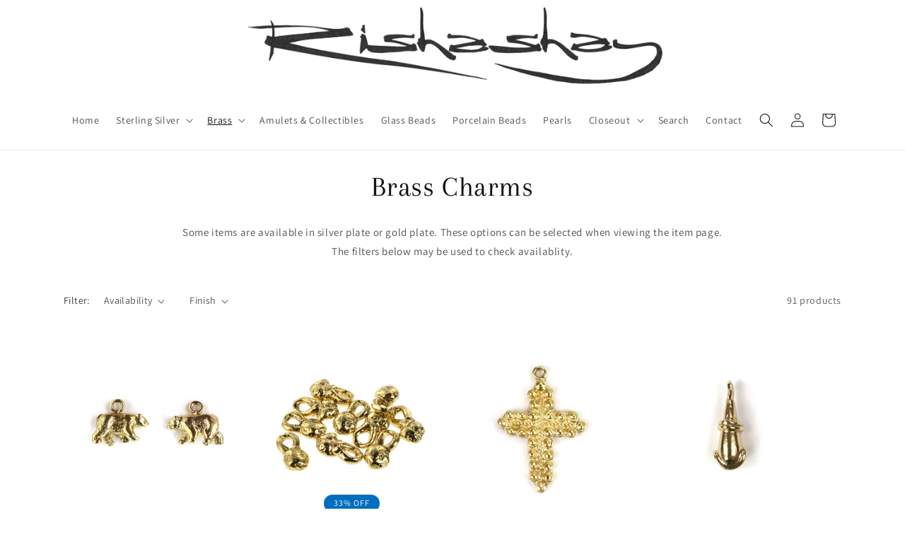

--- FILE ---
content_type: text/html; charset=utf-8
request_url: https://rishashay.com/collections/brass-charms
body_size: 31434
content:
<!doctype html>
<html class="no-js" lang="en">
  <head>
    <meta charset="utf-8">
    <meta http-equiv="X-UA-Compatible" content="IE=edge">
    <meta name="viewport" content="width=device-width,initial-scale=1">
    <meta name="theme-color" content="">
    <link rel="canonical" href="https://rishashay.com/collections/brass-charms"><link rel="icon" type="image/png" href="//rishashay.com/cdn/shop/files/rishashay_r_square.png?crop=center&height=32&v=1707352215&width=32"><link rel="preconnect" href="https://fonts.shopifycdn.com" crossorigin><title>
      Brass Charms
 &ndash; Rishashay</title>

    

    

<meta property="og:site_name" content="Rishashay">
<meta property="og:url" content="https://rishashay.com/collections/brass-charms">
<meta property="og:title" content="Brass Charms">
<meta property="og:type" content="website">
<meta property="og:description" content="Hand crafted, superior quality, exquisitely beautiful, jewelry parts and findings."><meta property="og:image" content="http://rishashay.com/cdn/shop/files/rishashay_title_crop1_1200.png?height=628&pad_color=ffffff&v=1706819764&width=1200">
  <meta property="og:image:secure_url" content="https://rishashay.com/cdn/shop/files/rishashay_title_crop1_1200.png?height=628&pad_color=ffffff&v=1706819764&width=1200">
  <meta property="og:image:width" content="1200">
  <meta property="og:image:height" content="628"><meta name="twitter:card" content="summary_large_image">
<meta name="twitter:title" content="Brass Charms">
<meta name="twitter:description" content="Hand crafted, superior quality, exquisitely beautiful, jewelry parts and findings.">


    <script src="//rishashay.com/cdn/shop/t/10/assets/constants.js?v=58251544750838685771705366300" defer="defer"></script>
    <script src="//rishashay.com/cdn/shop/t/10/assets/pubsub.js?v=158357773527763999511705366300" defer="defer"></script>
    <script src="//rishashay.com/cdn/shop/t/10/assets/global.js?v=40820548392383841591705366300" defer="defer"></script><script src="//rishashay.com/cdn/shop/t/10/assets/animations.js?v=88693664871331136111705366299" defer="defer"></script><script>window.performance && window.performance.mark && window.performance.mark('shopify.content_for_header.start');</script><meta name="google-site-verification" content="qupg65shgzOdNBJEFstQiV6b3Kndsu29AZBWBY6IyHQ">
<meta id="shopify-digital-wallet" name="shopify-digital-wallet" content="/58987085960/digital_wallets/dialog">
<meta name="shopify-checkout-api-token" content="d5e470775a7357d5dd6be62aeff71ae7">
<meta id="in-context-paypal-metadata" data-shop-id="58987085960" data-venmo-supported="false" data-environment="production" data-locale="en_US" data-paypal-v4="true" data-currency="USD">
<link rel="alternate" type="application/atom+xml" title="Feed" href="/collections/brass-charms.atom" />
<link rel="next" href="/collections/brass-charms?page=2">
<link rel="alternate" type="application/json+oembed" href="https://rishashay.com/collections/brass-charms.oembed">
<script async="async" src="/checkouts/internal/preloads.js?locale=en-US"></script>
<link rel="preconnect" href="https://shop.app" crossorigin="anonymous">
<script async="async" src="https://shop.app/checkouts/internal/preloads.js?locale=en-US&shop_id=58987085960" crossorigin="anonymous"></script>
<script id="shopify-features" type="application/json">{"accessToken":"d5e470775a7357d5dd6be62aeff71ae7","betas":["rich-media-storefront-analytics"],"domain":"rishashay.com","predictiveSearch":true,"shopId":58987085960,"locale":"en"}</script>
<script>var Shopify = Shopify || {};
Shopify.shop = "rishashay.myshopify.com";
Shopify.locale = "en";
Shopify.currency = {"active":"USD","rate":"1.0"};
Shopify.country = "US";
Shopify.theme = {"name":"Dawn v12","id":129995473032,"schema_name":"Dawn","schema_version":"12.0.0","theme_store_id":887,"role":"main"};
Shopify.theme.handle = "null";
Shopify.theme.style = {"id":null,"handle":null};
Shopify.cdnHost = "rishashay.com/cdn";
Shopify.routes = Shopify.routes || {};
Shopify.routes.root = "/";</script>
<script type="module">!function(o){(o.Shopify=o.Shopify||{}).modules=!0}(window);</script>
<script>!function(o){function n(){var o=[];function n(){o.push(Array.prototype.slice.apply(arguments))}return n.q=o,n}var t=o.Shopify=o.Shopify||{};t.loadFeatures=n(),t.autoloadFeatures=n()}(window);</script>
<script>
  window.ShopifyPay = window.ShopifyPay || {};
  window.ShopifyPay.apiHost = "shop.app\/pay";
  window.ShopifyPay.redirectState = null;
</script>
<script id="shop-js-analytics" type="application/json">{"pageType":"collection"}</script>
<script defer="defer" async type="module" src="//rishashay.com/cdn/shopifycloud/shop-js/modules/v2/client.init-shop-cart-sync_BApSsMSl.en.esm.js"></script>
<script defer="defer" async type="module" src="//rishashay.com/cdn/shopifycloud/shop-js/modules/v2/chunk.common_CBoos6YZ.esm.js"></script>
<script type="module">
  await import("//rishashay.com/cdn/shopifycloud/shop-js/modules/v2/client.init-shop-cart-sync_BApSsMSl.en.esm.js");
await import("//rishashay.com/cdn/shopifycloud/shop-js/modules/v2/chunk.common_CBoos6YZ.esm.js");

  window.Shopify.SignInWithShop?.initShopCartSync?.({"fedCMEnabled":true,"windoidEnabled":true});

</script>
<script>
  window.Shopify = window.Shopify || {};
  if (!window.Shopify.featureAssets) window.Shopify.featureAssets = {};
  window.Shopify.featureAssets['shop-js'] = {"shop-cart-sync":["modules/v2/client.shop-cart-sync_DJczDl9f.en.esm.js","modules/v2/chunk.common_CBoos6YZ.esm.js"],"init-fed-cm":["modules/v2/client.init-fed-cm_BzwGC0Wi.en.esm.js","modules/v2/chunk.common_CBoos6YZ.esm.js"],"init-windoid":["modules/v2/client.init-windoid_BS26ThXS.en.esm.js","modules/v2/chunk.common_CBoos6YZ.esm.js"],"init-shop-email-lookup-coordinator":["modules/v2/client.init-shop-email-lookup-coordinator_DFwWcvrS.en.esm.js","modules/v2/chunk.common_CBoos6YZ.esm.js"],"shop-cash-offers":["modules/v2/client.shop-cash-offers_DthCPNIO.en.esm.js","modules/v2/chunk.common_CBoos6YZ.esm.js","modules/v2/chunk.modal_Bu1hFZFC.esm.js"],"shop-button":["modules/v2/client.shop-button_D_JX508o.en.esm.js","modules/v2/chunk.common_CBoos6YZ.esm.js"],"shop-toast-manager":["modules/v2/client.shop-toast-manager_tEhgP2F9.en.esm.js","modules/v2/chunk.common_CBoos6YZ.esm.js"],"avatar":["modules/v2/client.avatar_BTnouDA3.en.esm.js"],"pay-button":["modules/v2/client.pay-button_BuNmcIr_.en.esm.js","modules/v2/chunk.common_CBoos6YZ.esm.js"],"init-shop-cart-sync":["modules/v2/client.init-shop-cart-sync_BApSsMSl.en.esm.js","modules/v2/chunk.common_CBoos6YZ.esm.js"],"shop-login-button":["modules/v2/client.shop-login-button_DwLgFT0K.en.esm.js","modules/v2/chunk.common_CBoos6YZ.esm.js","modules/v2/chunk.modal_Bu1hFZFC.esm.js"],"init-customer-accounts-sign-up":["modules/v2/client.init-customer-accounts-sign-up_TlVCiykN.en.esm.js","modules/v2/client.shop-login-button_DwLgFT0K.en.esm.js","modules/v2/chunk.common_CBoos6YZ.esm.js","modules/v2/chunk.modal_Bu1hFZFC.esm.js"],"init-shop-for-new-customer-accounts":["modules/v2/client.init-shop-for-new-customer-accounts_DrjXSI53.en.esm.js","modules/v2/client.shop-login-button_DwLgFT0K.en.esm.js","modules/v2/chunk.common_CBoos6YZ.esm.js","modules/v2/chunk.modal_Bu1hFZFC.esm.js"],"init-customer-accounts":["modules/v2/client.init-customer-accounts_C0Oh2ljF.en.esm.js","modules/v2/client.shop-login-button_DwLgFT0K.en.esm.js","modules/v2/chunk.common_CBoos6YZ.esm.js","modules/v2/chunk.modal_Bu1hFZFC.esm.js"],"shop-follow-button":["modules/v2/client.shop-follow-button_C5D3XtBb.en.esm.js","modules/v2/chunk.common_CBoos6YZ.esm.js","modules/v2/chunk.modal_Bu1hFZFC.esm.js"],"checkout-modal":["modules/v2/client.checkout-modal_8TC_1FUY.en.esm.js","modules/v2/chunk.common_CBoos6YZ.esm.js","modules/v2/chunk.modal_Bu1hFZFC.esm.js"],"lead-capture":["modules/v2/client.lead-capture_D-pmUjp9.en.esm.js","modules/v2/chunk.common_CBoos6YZ.esm.js","modules/v2/chunk.modal_Bu1hFZFC.esm.js"],"shop-login":["modules/v2/client.shop-login_BmtnoEUo.en.esm.js","modules/v2/chunk.common_CBoos6YZ.esm.js","modules/v2/chunk.modal_Bu1hFZFC.esm.js"],"payment-terms":["modules/v2/client.payment-terms_BHOWV7U_.en.esm.js","modules/v2/chunk.common_CBoos6YZ.esm.js","modules/v2/chunk.modal_Bu1hFZFC.esm.js"]};
</script>
<script id="__st">var __st={"a":58987085960,"offset":-25200,"reqid":"dea1144f-d75f-4e15-96d1-fffffa7f47d2-1768933841","pageurl":"rishashay.com\/collections\/brass-charms","u":"40fd409a7f1f","p":"collection","rtyp":"collection","rid":282001899656};</script>
<script>window.ShopifyPaypalV4VisibilityTracking = true;</script>
<script id="captcha-bootstrap">!function(){'use strict';const t='contact',e='account',n='new_comment',o=[[t,t],['blogs',n],['comments',n],[t,'customer']],c=[[e,'customer_login'],[e,'guest_login'],[e,'recover_customer_password'],[e,'create_customer']],r=t=>t.map((([t,e])=>`form[action*='/${t}']:not([data-nocaptcha='true']) input[name='form_type'][value='${e}']`)).join(','),a=t=>()=>t?[...document.querySelectorAll(t)].map((t=>t.form)):[];function s(){const t=[...o],e=r(t);return a(e)}const i='password',u='form_key',d=['recaptcha-v3-token','g-recaptcha-response','h-captcha-response',i],f=()=>{try{return window.sessionStorage}catch{return}},m='__shopify_v',_=t=>t.elements[u];function p(t,e,n=!1){try{const o=window.sessionStorage,c=JSON.parse(o.getItem(e)),{data:r}=function(t){const{data:e,action:n}=t;return t[m]||n?{data:e,action:n}:{data:t,action:n}}(c);for(const[e,n]of Object.entries(r))t.elements[e]&&(t.elements[e].value=n);n&&o.removeItem(e)}catch(o){console.error('form repopulation failed',{error:o})}}const l='form_type',E='cptcha';function T(t){t.dataset[E]=!0}const w=window,h=w.document,L='Shopify',v='ce_forms',y='captcha';let A=!1;((t,e)=>{const n=(g='f06e6c50-85a8-45c8-87d0-21a2b65856fe',I='https://cdn.shopify.com/shopifycloud/storefront-forms-hcaptcha/ce_storefront_forms_captcha_hcaptcha.v1.5.2.iife.js',D={infoText:'Protected by hCaptcha',privacyText:'Privacy',termsText:'Terms'},(t,e,n)=>{const o=w[L][v],c=o.bindForm;if(c)return c(t,g,e,D).then(n);var r;o.q.push([[t,g,e,D],n]),r=I,A||(h.body.append(Object.assign(h.createElement('script'),{id:'captcha-provider',async:!0,src:r})),A=!0)});var g,I,D;w[L]=w[L]||{},w[L][v]=w[L][v]||{},w[L][v].q=[],w[L][y]=w[L][y]||{},w[L][y].protect=function(t,e){n(t,void 0,e),T(t)},Object.freeze(w[L][y]),function(t,e,n,w,h,L){const[v,y,A,g]=function(t,e,n){const i=e?o:[],u=t?c:[],d=[...i,...u],f=r(d),m=r(i),_=r(d.filter((([t,e])=>n.includes(e))));return[a(f),a(m),a(_),s()]}(w,h,L),I=t=>{const e=t.target;return e instanceof HTMLFormElement?e:e&&e.form},D=t=>v().includes(t);t.addEventListener('submit',(t=>{const e=I(t);if(!e)return;const n=D(e)&&!e.dataset.hcaptchaBound&&!e.dataset.recaptchaBound,o=_(e),c=g().includes(e)&&(!o||!o.value);(n||c)&&t.preventDefault(),c&&!n&&(function(t){try{if(!f())return;!function(t){const e=f();if(!e)return;const n=_(t);if(!n)return;const o=n.value;o&&e.removeItem(o)}(t);const e=Array.from(Array(32),(()=>Math.random().toString(36)[2])).join('');!function(t,e){_(t)||t.append(Object.assign(document.createElement('input'),{type:'hidden',name:u})),t.elements[u].value=e}(t,e),function(t,e){const n=f();if(!n)return;const o=[...t.querySelectorAll(`input[type='${i}']`)].map((({name:t})=>t)),c=[...d,...o],r={};for(const[a,s]of new FormData(t).entries())c.includes(a)||(r[a]=s);n.setItem(e,JSON.stringify({[m]:1,action:t.action,data:r}))}(t,e)}catch(e){console.error('failed to persist form',e)}}(e),e.submit())}));const S=(t,e)=>{t&&!t.dataset[E]&&(n(t,e.some((e=>e===t))),T(t))};for(const o of['focusin','change'])t.addEventListener(o,(t=>{const e=I(t);D(e)&&S(e,y())}));const B=e.get('form_key'),M=e.get(l),P=B&&M;t.addEventListener('DOMContentLoaded',(()=>{const t=y();if(P)for(const e of t)e.elements[l].value===M&&p(e,B);[...new Set([...A(),...v().filter((t=>'true'===t.dataset.shopifyCaptcha))])].forEach((e=>S(e,t)))}))}(h,new URLSearchParams(w.location.search),n,t,e,['guest_login'])})(!0,!1)}();</script>
<script integrity="sha256-4kQ18oKyAcykRKYeNunJcIwy7WH5gtpwJnB7kiuLZ1E=" data-source-attribution="shopify.loadfeatures" defer="defer" src="//rishashay.com/cdn/shopifycloud/storefront/assets/storefront/load_feature-a0a9edcb.js" crossorigin="anonymous"></script>
<script crossorigin="anonymous" defer="defer" src="//rishashay.com/cdn/shopifycloud/storefront/assets/shopify_pay/storefront-65b4c6d7.js?v=20250812"></script>
<script data-source-attribution="shopify.dynamic_checkout.dynamic.init">var Shopify=Shopify||{};Shopify.PaymentButton=Shopify.PaymentButton||{isStorefrontPortableWallets:!0,init:function(){window.Shopify.PaymentButton.init=function(){};var t=document.createElement("script");t.src="https://rishashay.com/cdn/shopifycloud/portable-wallets/latest/portable-wallets.en.js",t.type="module",document.head.appendChild(t)}};
</script>
<script data-source-attribution="shopify.dynamic_checkout.buyer_consent">
  function portableWalletsHideBuyerConsent(e){var t=document.getElementById("shopify-buyer-consent"),n=document.getElementById("shopify-subscription-policy-button");t&&n&&(t.classList.add("hidden"),t.setAttribute("aria-hidden","true"),n.removeEventListener("click",e))}function portableWalletsShowBuyerConsent(e){var t=document.getElementById("shopify-buyer-consent"),n=document.getElementById("shopify-subscription-policy-button");t&&n&&(t.classList.remove("hidden"),t.removeAttribute("aria-hidden"),n.addEventListener("click",e))}window.Shopify?.PaymentButton&&(window.Shopify.PaymentButton.hideBuyerConsent=portableWalletsHideBuyerConsent,window.Shopify.PaymentButton.showBuyerConsent=portableWalletsShowBuyerConsent);
</script>
<script data-source-attribution="shopify.dynamic_checkout.cart.bootstrap">document.addEventListener("DOMContentLoaded",(function(){function t(){return document.querySelector("shopify-accelerated-checkout-cart, shopify-accelerated-checkout")}if(t())Shopify.PaymentButton.init();else{new MutationObserver((function(e,n){t()&&(Shopify.PaymentButton.init(),n.disconnect())})).observe(document.body,{childList:!0,subtree:!0})}}));
</script>
<link id="shopify-accelerated-checkout-styles" rel="stylesheet" media="screen" href="https://rishashay.com/cdn/shopifycloud/portable-wallets/latest/accelerated-checkout-backwards-compat.css" crossorigin="anonymous">
<style id="shopify-accelerated-checkout-cart">
        #shopify-buyer-consent {
  margin-top: 1em;
  display: inline-block;
  width: 100%;
}

#shopify-buyer-consent.hidden {
  display: none;
}

#shopify-subscription-policy-button {
  background: none;
  border: none;
  padding: 0;
  text-decoration: underline;
  font-size: inherit;
  cursor: pointer;
}

#shopify-subscription-policy-button::before {
  box-shadow: none;
}

      </style>
<script id="sections-script" data-sections="header" defer="defer" src="//rishashay.com/cdn/shop/t/10/compiled_assets/scripts.js?v=889"></script>
<script>window.performance && window.performance.mark && window.performance.mark('shopify.content_for_header.end');</script>


    <style data-shopify>
      @font-face {
  font-family: Assistant;
  font-weight: 400;
  font-style: normal;
  font-display: swap;
  src: url("//rishashay.com/cdn/fonts/assistant/assistant_n4.9120912a469cad1cc292572851508ca49d12e768.woff2") format("woff2"),
       url("//rishashay.com/cdn/fonts/assistant/assistant_n4.6e9875ce64e0fefcd3f4446b7ec9036b3ddd2985.woff") format("woff");
}

      @font-face {
  font-family: Assistant;
  font-weight: 700;
  font-style: normal;
  font-display: swap;
  src: url("//rishashay.com/cdn/fonts/assistant/assistant_n7.bf44452348ec8b8efa3aa3068825305886b1c83c.woff2") format("woff2"),
       url("//rishashay.com/cdn/fonts/assistant/assistant_n7.0c887fee83f6b3bda822f1150b912c72da0f7b64.woff") format("woff");
}

      
      
      @font-face {
  font-family: Arapey;
  font-weight: 400;
  font-style: normal;
  font-display: swap;
  src: url("//rishashay.com/cdn/fonts/arapey/arapey_n4.f34340ab9c56baa7f8accf674e253407b725d12c.woff2") format("woff2"),
       url("//rishashay.com/cdn/fonts/arapey/arapey_n4.003d1426f62522643e43e1d3072a2e7d1ab78130.woff") format("woff");
}


      
        :root,
        .color-background-1 {
          --color-background: 255,255,255;
        
          --gradient-background: #ffffff;
        

        

        --color-foreground: 18,18,18;
        --color-background-contrast: 191,191,191;
        --color-shadow: 18,18,18;
        --color-button: 18,18,18;
        --color-button-text: 255,255,255;
        --color-secondary-button: 255,255,255;
        --color-secondary-button-text: 18,18,18;
        --color-link: 18,18,18;
        --color-badge-foreground: 18,18,18;
        --color-badge-background: 255,255,255;
        --color-badge-border: 18,18,18;
        --payment-terms-background-color: rgb(255 255 255);
      }
      
        
        .color-background-2 {
          --color-background: 198,199,199;
        
          --gradient-background: #c6c7c7;
        

        

        --color-foreground: 18,18,18;
        --color-background-contrast: 134,136,136;
        --color-shadow: 18,18,18;
        --color-button: 18,18,18;
        --color-button-text: 245,245,245;
        --color-secondary-button: 198,199,199;
        --color-secondary-button-text: 18,18,18;
        --color-link: 18,18,18;
        --color-badge-foreground: 18,18,18;
        --color-badge-background: 198,199,199;
        --color-badge-border: 18,18,18;
        --payment-terms-background-color: rgb(198 199 199);
      }
      
        
        .color-inverse {
          --color-background: 18,18,18;
        
          --gradient-background: #121212;
        

        

        --color-foreground: 255,255,255;
        --color-background-contrast: 146,146,146;
        --color-shadow: 18,18,18;
        --color-button: 255,255,255;
        --color-button-text: 18,18,18;
        --color-secondary-button: 18,18,18;
        --color-secondary-button-text: 255,255,255;
        --color-link: 255,255,255;
        --color-badge-foreground: 255,255,255;
        --color-badge-background: 18,18,18;
        --color-badge-border: 255,255,255;
        --payment-terms-background-color: rgb(18 18 18);
      }
      
        
        .color-accent-1 {
          --color-background: 18,18,18;
        
          --gradient-background: #121212;
        

        

        --color-foreground: 255,255,255;
        --color-background-contrast: 146,146,146;
        --color-shadow: 18,18,18;
        --color-button: 255,255,255;
        --color-button-text: 18,18,18;
        --color-secondary-button: 18,18,18;
        --color-secondary-button-text: 255,255,255;
        --color-link: 255,255,255;
        --color-badge-foreground: 255,255,255;
        --color-badge-background: 18,18,18;
        --color-badge-border: 255,255,255;
        --payment-terms-background-color: rgb(18 18 18);
      }
      
        
        .color-accent-2 {
          --color-background: 0,109,190;
        
          --gradient-background: #006dbe;
        

        

        --color-foreground: 255,255,255;
        --color-background-contrast: 0,36,63;
        --color-shadow: 18,18,18;
        --color-button: 255,255,255;
        --color-button-text: 0,109,190;
        --color-secondary-button: 0,109,190;
        --color-secondary-button-text: 255,255,255;
        --color-link: 255,255,255;
        --color-badge-foreground: 255,255,255;
        --color-badge-background: 0,109,190;
        --color-badge-border: 255,255,255;
        --payment-terms-background-color: rgb(0 109 190);
      }
      
        
        .color-scheme-3e13a371-f5a8-42eb-b2d5-2d50668492c4 {
          --color-background: 69,125,140;
        
          --gradient-background: #457d8c;
        

        

        --color-foreground: 255,255,255;
        --color-background-contrast: 27,49,55;
        --color-shadow: 18,18,18;
        --color-button: 255,255,255;
        --color-button-text: 69,125,140;
        --color-secondary-button: 69,125,140;
        --color-secondary-button-text: 255,255,255;
        --color-link: 255,255,255;
        --color-badge-foreground: 255,255,255;
        --color-badge-background: 69,125,140;
        --color-badge-border: 255,255,255;
        --payment-terms-background-color: rgb(69 125 140);
      }
      
        
        .color-scheme-4f488f79-7c4c-40c4-b7a9-587a2037e242 {
          --color-background: 182,183,186;
        
          --gradient-background: linear-gradient(0deg, rgba(226, 218, 220, 1) 50%, rgba(255, 255, 255, 1) 68%, rgba(231, 231, 231, 1) 100%);
        

        

        --color-foreground: 18,18,18;
        --color-background-contrast: 117,119,124;
        --color-shadow: 18,18,18;
        --color-button: 18,18,18;
        --color-button-text: 255,255,255;
        --color-secondary-button: 182,183,186;
        --color-secondary-button-text: 18,18,18;
        --color-link: 18,18,18;
        --color-badge-foreground: 18,18,18;
        --color-badge-background: 182,183,186;
        --color-badge-border: 18,18,18;
        --payment-terms-background-color: rgb(182 183 186);
      }
      

      body, .color-background-1, .color-background-2, .color-inverse, .color-accent-1, .color-accent-2, .color-scheme-3e13a371-f5a8-42eb-b2d5-2d50668492c4, .color-scheme-4f488f79-7c4c-40c4-b7a9-587a2037e242 {
        color: rgba(var(--color-foreground), 0.75);
        background-color: rgb(var(--color-background));
      }

      :root {
        --font-body-family: Assistant, sans-serif;
        --font-body-style: normal;
        --font-body-weight: 400;
        --font-body-weight-bold: 700;

        --font-heading-family: Arapey, serif;
        --font-heading-style: normal;
        --font-heading-weight: 400;

        --font-body-scale: 1.0;
        --font-heading-scale: 1.0;

        --media-padding: px;
        --media-border-opacity: 0.05;
        --media-border-width: 1px;
        --media-radius: 0px;
        --media-shadow-opacity: 0.0;
        --media-shadow-horizontal-offset: 0px;
        --media-shadow-vertical-offset: 4px;
        --media-shadow-blur-radius: 5px;
        --media-shadow-visible: 0;

        --page-width: 120rem;
        --page-width-margin: 0rem;

        --product-card-image-padding: 0.0rem;
        --product-card-corner-radius: 0.0rem;
        --product-card-text-alignment: left;
        --product-card-border-width: 0.0rem;
        --product-card-border-opacity: 0.1;
        --product-card-shadow-opacity: 0.0;
        --product-card-shadow-visible: 0;
        --product-card-shadow-horizontal-offset: 0.0rem;
        --product-card-shadow-vertical-offset: 0.4rem;
        --product-card-shadow-blur-radius: 0.5rem;

        --collection-card-image-padding: 0.0rem;
        --collection-card-corner-radius: 0.0rem;
        --collection-card-text-alignment: left;
        --collection-card-border-width: 0.0rem;
        --collection-card-border-opacity: 0.0;
        --collection-card-shadow-opacity: 0.1;
        --collection-card-shadow-visible: 1;
        --collection-card-shadow-horizontal-offset: 0.0rem;
        --collection-card-shadow-vertical-offset: 0.0rem;
        --collection-card-shadow-blur-radius: 0.0rem;

        --blog-card-image-padding: 0.0rem;
        --blog-card-corner-radius: 0.0rem;
        --blog-card-text-alignment: left;
        --blog-card-border-width: 0.0rem;
        --blog-card-border-opacity: 0.0;
        --blog-card-shadow-opacity: 0.1;
        --blog-card-shadow-visible: 1;
        --blog-card-shadow-horizontal-offset: 0.0rem;
        --blog-card-shadow-vertical-offset: 0.0rem;
        --blog-card-shadow-blur-radius: 0.0rem;

        --badge-corner-radius: 4.0rem;

        --popup-border-width: 1px;
        --popup-border-opacity: 0.1;
        --popup-corner-radius: 0px;
        --popup-shadow-opacity: 0.0;
        --popup-shadow-horizontal-offset: 0px;
        --popup-shadow-vertical-offset: 4px;
        --popup-shadow-blur-radius: 5px;

        --drawer-border-width: 1px;
        --drawer-border-opacity: 0.1;
        --drawer-shadow-opacity: 0.0;
        --drawer-shadow-horizontal-offset: 0px;
        --drawer-shadow-vertical-offset: 4px;
        --drawer-shadow-blur-radius: 5px;

        --spacing-sections-desktop: 0px;
        --spacing-sections-mobile: 0px;

        --grid-desktop-vertical-spacing: 8px;
        --grid-desktop-horizontal-spacing: 8px;
        --grid-mobile-vertical-spacing: 4px;
        --grid-mobile-horizontal-spacing: 4px;

        --text-boxes-border-opacity: 0.1;
        --text-boxes-border-width: 0px;
        --text-boxes-radius: 0px;
        --text-boxes-shadow-opacity: 0.0;
        --text-boxes-shadow-visible: 0;
        --text-boxes-shadow-horizontal-offset: 0px;
        --text-boxes-shadow-vertical-offset: 4px;
        --text-boxes-shadow-blur-radius: 5px;

        --buttons-radius: 0px;
        --buttons-radius-outset: 0px;
        --buttons-border-width: 1px;
        --buttons-border-opacity: 1.0;
        --buttons-shadow-opacity: 0.0;
        --buttons-shadow-visible: 0;
        --buttons-shadow-horizontal-offset: 0px;
        --buttons-shadow-vertical-offset: 4px;
        --buttons-shadow-blur-radius: 5px;
        --buttons-border-offset: 0px;

        --inputs-radius: 0px;
        --inputs-border-width: 1px;
        --inputs-border-opacity: 0.55;
        --inputs-shadow-opacity: 0.0;
        --inputs-shadow-horizontal-offset: 0px;
        --inputs-margin-offset: 0px;
        --inputs-shadow-vertical-offset: 4px;
        --inputs-shadow-blur-radius: 5px;
        --inputs-radius-outset: 0px;

        --variant-pills-radius: 40px;
        --variant-pills-border-width: 1px;
        --variant-pills-border-opacity: 0.55;
        --variant-pills-shadow-opacity: 0.0;
        --variant-pills-shadow-horizontal-offset: 0px;
        --variant-pills-shadow-vertical-offset: 4px;
        --variant-pills-shadow-blur-radius: 5px;
      }

      *,
      *::before,
      *::after {
        box-sizing: inherit;
      }

      html {
        box-sizing: border-box;
        font-size: calc(var(--font-body-scale) * 62.5%);
        height: 100%;
      }

      body {
        display: grid;
        grid-template-rows: auto auto 1fr auto;
        grid-template-columns: 100%;
        min-height: 100%;
        margin: 0;
        font-size: 1.5rem;
        letter-spacing: 0.06rem;
        line-height: calc(1 + 0.8 / var(--font-body-scale));
        font-family: var(--font-body-family);
        font-style: var(--font-body-style);
        font-weight: var(--font-body-weight);
      }

      @media screen and (min-width: 750px) {
        body {
          font-size: 1.6rem;
        }
      }
    </style>

    <link href="//rishashay.com/cdn/shop/t/10/assets/base.css?v=92330079741249965391706827289" rel="stylesheet" type="text/css" media="all" />
<link rel="preload" as="font" href="//rishashay.com/cdn/fonts/assistant/assistant_n4.9120912a469cad1cc292572851508ca49d12e768.woff2" type="font/woff2" crossorigin><link rel="preload" as="font" href="//rishashay.com/cdn/fonts/arapey/arapey_n4.f34340ab9c56baa7f8accf674e253407b725d12c.woff2" type="font/woff2" crossorigin><link href="//rishashay.com/cdn/shop/t/10/assets/component-localization-form.css?v=143319823105703127341705366300" rel="stylesheet" type="text/css" media="all" />
      <script src="//rishashay.com/cdn/shop/t/10/assets/localization-form.js?v=161644695336821385561705366300" defer="defer"></script><link
        rel="stylesheet"
        href="//rishashay.com/cdn/shop/t/10/assets/component-predictive-search.css?v=118923337488134913561705366300"
        media="print"
        onload="this.media='all'"
      ><script>
      document.documentElement.className = document.documentElement.className.replace('no-js', 'js');
      if (Shopify.designMode) {
        document.documentElement.classList.add('shopify-design-mode');
      }
    </script>
  <script src="https://cdn.shopify.com/extensions/019bda3a-2c4a-736e-86e2-2d7eec89e258/dealeasy-202/assets/lb-dealeasy.js" type="text/javascript" defer="defer"></script>
<link href="https://monorail-edge.shopifysvc.com" rel="dns-prefetch">
<script>(function(){if ("sendBeacon" in navigator && "performance" in window) {try {var session_token_from_headers = performance.getEntriesByType('navigation')[0].serverTiming.find(x => x.name == '_s').description;} catch {var session_token_from_headers = undefined;}var session_cookie_matches = document.cookie.match(/_shopify_s=([^;]*)/);var session_token_from_cookie = session_cookie_matches && session_cookie_matches.length === 2 ? session_cookie_matches[1] : "";var session_token = session_token_from_headers || session_token_from_cookie || "";function handle_abandonment_event(e) {var entries = performance.getEntries().filter(function(entry) {return /monorail-edge.shopifysvc.com/.test(entry.name);});if (!window.abandonment_tracked && entries.length === 0) {window.abandonment_tracked = true;var currentMs = Date.now();var navigation_start = performance.timing.navigationStart;var payload = {shop_id: 58987085960,url: window.location.href,navigation_start,duration: currentMs - navigation_start,session_token,page_type: "collection"};window.navigator.sendBeacon("https://monorail-edge.shopifysvc.com/v1/produce", JSON.stringify({schema_id: "online_store_buyer_site_abandonment/1.1",payload: payload,metadata: {event_created_at_ms: currentMs,event_sent_at_ms: currentMs}}));}}window.addEventListener('pagehide', handle_abandonment_event);}}());</script>
<script id="web-pixels-manager-setup">(function e(e,d,r,n,o){if(void 0===o&&(o={}),!Boolean(null===(a=null===(i=window.Shopify)||void 0===i?void 0:i.analytics)||void 0===a?void 0:a.replayQueue)){var i,a;window.Shopify=window.Shopify||{};var t=window.Shopify;t.analytics=t.analytics||{};var s=t.analytics;s.replayQueue=[],s.publish=function(e,d,r){return s.replayQueue.push([e,d,r]),!0};try{self.performance.mark("wpm:start")}catch(e){}var l=function(){var e={modern:/Edge?\/(1{2}[4-9]|1[2-9]\d|[2-9]\d{2}|\d{4,})\.\d+(\.\d+|)|Firefox\/(1{2}[4-9]|1[2-9]\d|[2-9]\d{2}|\d{4,})\.\d+(\.\d+|)|Chrom(ium|e)\/(9{2}|\d{3,})\.\d+(\.\d+|)|(Maci|X1{2}).+ Version\/(15\.\d+|(1[6-9]|[2-9]\d|\d{3,})\.\d+)([,.]\d+|)( \(\w+\)|)( Mobile\/\w+|) Safari\/|Chrome.+OPR\/(9{2}|\d{3,})\.\d+\.\d+|(CPU[ +]OS|iPhone[ +]OS|CPU[ +]iPhone|CPU IPhone OS|CPU iPad OS)[ +]+(15[._]\d+|(1[6-9]|[2-9]\d|\d{3,})[._]\d+)([._]\d+|)|Android:?[ /-](13[3-9]|1[4-9]\d|[2-9]\d{2}|\d{4,})(\.\d+|)(\.\d+|)|Android.+Firefox\/(13[5-9]|1[4-9]\d|[2-9]\d{2}|\d{4,})\.\d+(\.\d+|)|Android.+Chrom(ium|e)\/(13[3-9]|1[4-9]\d|[2-9]\d{2}|\d{4,})\.\d+(\.\d+|)|SamsungBrowser\/([2-9]\d|\d{3,})\.\d+/,legacy:/Edge?\/(1[6-9]|[2-9]\d|\d{3,})\.\d+(\.\d+|)|Firefox\/(5[4-9]|[6-9]\d|\d{3,})\.\d+(\.\d+|)|Chrom(ium|e)\/(5[1-9]|[6-9]\d|\d{3,})\.\d+(\.\d+|)([\d.]+$|.*Safari\/(?![\d.]+ Edge\/[\d.]+$))|(Maci|X1{2}).+ Version\/(10\.\d+|(1[1-9]|[2-9]\d|\d{3,})\.\d+)([,.]\d+|)( \(\w+\)|)( Mobile\/\w+|) Safari\/|Chrome.+OPR\/(3[89]|[4-9]\d|\d{3,})\.\d+\.\d+|(CPU[ +]OS|iPhone[ +]OS|CPU[ +]iPhone|CPU IPhone OS|CPU iPad OS)[ +]+(10[._]\d+|(1[1-9]|[2-9]\d|\d{3,})[._]\d+)([._]\d+|)|Android:?[ /-](13[3-9]|1[4-9]\d|[2-9]\d{2}|\d{4,})(\.\d+|)(\.\d+|)|Mobile Safari.+OPR\/([89]\d|\d{3,})\.\d+\.\d+|Android.+Firefox\/(13[5-9]|1[4-9]\d|[2-9]\d{2}|\d{4,})\.\d+(\.\d+|)|Android.+Chrom(ium|e)\/(13[3-9]|1[4-9]\d|[2-9]\d{2}|\d{4,})\.\d+(\.\d+|)|Android.+(UC? ?Browser|UCWEB|U3)[ /]?(15\.([5-9]|\d{2,})|(1[6-9]|[2-9]\d|\d{3,})\.\d+)\.\d+|SamsungBrowser\/(5\.\d+|([6-9]|\d{2,})\.\d+)|Android.+MQ{2}Browser\/(14(\.(9|\d{2,})|)|(1[5-9]|[2-9]\d|\d{3,})(\.\d+|))(\.\d+|)|K[Aa][Ii]OS\/(3\.\d+|([4-9]|\d{2,})\.\d+)(\.\d+|)/},d=e.modern,r=e.legacy,n=navigator.userAgent;return n.match(d)?"modern":n.match(r)?"legacy":"unknown"}(),u="modern"===l?"modern":"legacy",c=(null!=n?n:{modern:"",legacy:""})[u],f=function(e){return[e.baseUrl,"/wpm","/b",e.hashVersion,"modern"===e.buildTarget?"m":"l",".js"].join("")}({baseUrl:d,hashVersion:r,buildTarget:u}),m=function(e){var d=e.version,r=e.bundleTarget,n=e.surface,o=e.pageUrl,i=e.monorailEndpoint;return{emit:function(e){var a=e.status,t=e.errorMsg,s=(new Date).getTime(),l=JSON.stringify({metadata:{event_sent_at_ms:s},events:[{schema_id:"web_pixels_manager_load/3.1",payload:{version:d,bundle_target:r,page_url:o,status:a,surface:n,error_msg:t},metadata:{event_created_at_ms:s}}]});if(!i)return console&&console.warn&&console.warn("[Web Pixels Manager] No Monorail endpoint provided, skipping logging."),!1;try{return self.navigator.sendBeacon.bind(self.navigator)(i,l)}catch(e){}var u=new XMLHttpRequest;try{return u.open("POST",i,!0),u.setRequestHeader("Content-Type","text/plain"),u.send(l),!0}catch(e){return console&&console.warn&&console.warn("[Web Pixels Manager] Got an unhandled error while logging to Monorail."),!1}}}}({version:r,bundleTarget:l,surface:e.surface,pageUrl:self.location.href,monorailEndpoint:e.monorailEndpoint});try{o.browserTarget=l,function(e){var d=e.src,r=e.async,n=void 0===r||r,o=e.onload,i=e.onerror,a=e.sri,t=e.scriptDataAttributes,s=void 0===t?{}:t,l=document.createElement("script"),u=document.querySelector("head"),c=document.querySelector("body");if(l.async=n,l.src=d,a&&(l.integrity=a,l.crossOrigin="anonymous"),s)for(var f in s)if(Object.prototype.hasOwnProperty.call(s,f))try{l.dataset[f]=s[f]}catch(e){}if(o&&l.addEventListener("load",o),i&&l.addEventListener("error",i),u)u.appendChild(l);else{if(!c)throw new Error("Did not find a head or body element to append the script");c.appendChild(l)}}({src:f,async:!0,onload:function(){if(!function(){var e,d;return Boolean(null===(d=null===(e=window.Shopify)||void 0===e?void 0:e.analytics)||void 0===d?void 0:d.initialized)}()){var d=window.webPixelsManager.init(e)||void 0;if(d){var r=window.Shopify.analytics;r.replayQueue.forEach((function(e){var r=e[0],n=e[1],o=e[2];d.publishCustomEvent(r,n,o)})),r.replayQueue=[],r.publish=d.publishCustomEvent,r.visitor=d.visitor,r.initialized=!0}}},onerror:function(){return m.emit({status:"failed",errorMsg:"".concat(f," has failed to load")})},sri:function(e){var d=/^sha384-[A-Za-z0-9+/=]+$/;return"string"==typeof e&&d.test(e)}(c)?c:"",scriptDataAttributes:o}),m.emit({status:"loading"})}catch(e){m.emit({status:"failed",errorMsg:(null==e?void 0:e.message)||"Unknown error"})}}})({shopId: 58987085960,storefrontBaseUrl: "https://rishashay.com",extensionsBaseUrl: "https://extensions.shopifycdn.com/cdn/shopifycloud/web-pixels-manager",monorailEndpoint: "https://monorail-edge.shopifysvc.com/unstable/produce_batch",surface: "storefront-renderer",enabledBetaFlags: ["2dca8a86"],webPixelsConfigList: [{"id":"473268360","configuration":"{\"config\":\"{\\\"pixel_id\\\":\\\"GT-MJPJBDVF\\\",\\\"target_country\\\":\\\"US\\\",\\\"gtag_events\\\":[{\\\"type\\\":\\\"purchase\\\",\\\"action_label\\\":\\\"MC-WCC4M6VTN0\\\"},{\\\"type\\\":\\\"page_view\\\",\\\"action_label\\\":\\\"MC-WCC4M6VTN0\\\"},{\\\"type\\\":\\\"view_item\\\",\\\"action_label\\\":\\\"MC-WCC4M6VTN0\\\"}],\\\"enable_monitoring_mode\\\":false}\"}","eventPayloadVersion":"v1","runtimeContext":"OPEN","scriptVersion":"b2a88bafab3e21179ed38636efcd8a93","type":"APP","apiClientId":1780363,"privacyPurposes":[],"dataSharingAdjustments":{"protectedCustomerApprovalScopes":["read_customer_address","read_customer_email","read_customer_name","read_customer_personal_data","read_customer_phone"]}},{"id":"shopify-app-pixel","configuration":"{}","eventPayloadVersion":"v1","runtimeContext":"STRICT","scriptVersion":"0450","apiClientId":"shopify-pixel","type":"APP","privacyPurposes":["ANALYTICS","MARKETING"]},{"id":"shopify-custom-pixel","eventPayloadVersion":"v1","runtimeContext":"LAX","scriptVersion":"0450","apiClientId":"shopify-pixel","type":"CUSTOM","privacyPurposes":["ANALYTICS","MARKETING"]}],isMerchantRequest: false,initData: {"shop":{"name":"Rishashay","paymentSettings":{"currencyCode":"USD"},"myshopifyDomain":"rishashay.myshopify.com","countryCode":"US","storefrontUrl":"https:\/\/rishashay.com"},"customer":null,"cart":null,"checkout":null,"productVariants":[],"purchasingCompany":null},},"https://rishashay.com/cdn","fcfee988w5aeb613cpc8e4bc33m6693e112",{"modern":"","legacy":""},{"shopId":"58987085960","storefrontBaseUrl":"https:\/\/rishashay.com","extensionBaseUrl":"https:\/\/extensions.shopifycdn.com\/cdn\/shopifycloud\/web-pixels-manager","surface":"storefront-renderer","enabledBetaFlags":"[\"2dca8a86\"]","isMerchantRequest":"false","hashVersion":"fcfee988w5aeb613cpc8e4bc33m6693e112","publish":"custom","events":"[[\"page_viewed\",{}],[\"collection_viewed\",{\"collection\":{\"id\":\"282001899656\",\"title\":\"Brass Charms\",\"productVariants\":[{\"price\":{\"amount\":2.65,\"currencyCode\":\"USD\"},\"product\":{\"title\":\"ADR2 Brass Bear Charm\",\"vendor\":\"Rishashay\",\"id\":\"7808887554184\",\"untranslatedTitle\":\"ADR2 Brass Bear Charm\",\"url\":\"\/products\/adr002-br\",\"type\":\"\"},\"id\":\"41771639111816\",\"image\":{\"src\":\"\/\/rishashay.com\/cdn\/shop\/files\/adr002-br.jpg?v=1707345001\"},\"sku\":\"adr002-br\",\"title\":\"Default Title\",\"untranslatedTitle\":\"Default Title\"},{\"price\":{\"amount\":4.0,\"currencyCode\":\"USD\"},\"product\":{\"title\":\"ADR76 Brass Charm\",\"vendor\":\"Rishashay\",\"id\":\"8464317120648\",\"untranslatedTitle\":\"ADR76 Brass Charm\",\"url\":\"\/products\/adr0076-br\",\"type\":\"\"},\"id\":\"43217593237640\",\"image\":{\"src\":\"\/\/rishashay.com\/cdn\/shop\/files\/adr076-br.jpg?v=1736800103\"},\"sku\":\"adr0076-br\",\"title\":\"Default Title\",\"untranslatedTitle\":\"Default Title\"},{\"price\":{\"amount\":2.65,\"currencyCode\":\"USD\"},\"product\":{\"title\":\"ADR182 Brass Mexican Cross Charm\",\"vendor\":\"Rishashay\",\"id\":\"7880707899528\",\"untranslatedTitle\":\"ADR182 Brass Mexican Cross Charm\",\"url\":\"\/products\/adr182-br\",\"type\":\"\"},\"id\":\"41880160731272\",\"image\":{\"src\":\"\/\/rishashay.com\/cdn\/shop\/files\/adr182-br-front.jpg?v=1710623901\"},\"sku\":\"adr182-br\",\"title\":\"Default Title\",\"untranslatedTitle\":\"Default Title\"},{\"price\":{\"amount\":1.6,\"currencyCode\":\"USD\"},\"product\":{\"title\":\"ADR183 Brass Aztec Bell Charm\",\"vendor\":\"Rishashay\",\"id\":\"7509376237704\",\"untranslatedTitle\":\"ADR183 Brass Aztec Bell Charm\",\"url\":\"\/products\/adr183-br\",\"type\":\"\"},\"id\":\"41271066165384\",\"image\":{\"src\":\"\/\/rishashay.com\/cdn\/shop\/files\/adr183-br-front.jpg?v=1694126930\"},\"sku\":\"adr183-br\",\"title\":\"Default Title\",\"untranslatedTitle\":\"Default Title\"},{\"price\":{\"amount\":5.25,\"currencyCode\":\"USD\"},\"product\":{\"title\":\"ADR263 Brass Hand Charm Set\",\"vendor\":\"Rishashay\",\"id\":\"7509376336008\",\"untranslatedTitle\":\"ADR263 Brass Hand Charm Set\",\"url\":\"\/products\/adr263-br\",\"type\":\"\"},\"id\":\"41271066230920\",\"image\":{\"src\":\"\/\/rishashay.com\/cdn\/shop\/files\/adr263-br-front.jpg?v=1694126953\"},\"sku\":\"adr263-br\",\"title\":\"Default Title\",\"untranslatedTitle\":\"Default Title\"},{\"price\":{\"amount\":1.5,\"currencyCode\":\"USD\"},\"product\":{\"title\":\"ADR453 Brass Om Charm\",\"vendor\":\"Rishashay\",\"id\":\"7509376532616\",\"untranslatedTitle\":\"ADR453 Brass Om Charm\",\"url\":\"\/products\/adr453-br\",\"type\":\"\"},\"id\":\"41271066427528\",\"image\":{\"src\":\"\/\/rishashay.com\/cdn\/shop\/files\/adr453-br-front.jpg?v=1694127052\"},\"sku\":\"adr453-br\",\"title\":\"Default Title\",\"untranslatedTitle\":\"Default Title\"},{\"price\":{\"amount\":6.5,\"currencyCode\":\"USD\"},\"product\":{\"title\":\"ADR578a Brass Marigold Charm\",\"vendor\":\"Rishashay\",\"id\":\"7879140245640\",\"untranslatedTitle\":\"ADR578a Brass Marigold Charm\",\"url\":\"\/products\/adr578a-br\",\"type\":\"\"},\"id\":\"41876964507784\",\"image\":{\"src\":\"\/\/rishashay.com\/cdn\/shop\/files\/adr578a-br.jpg?v=1710645053\"},\"sku\":\"adr578a-br\",\"title\":\"Default Title\",\"untranslatedTitle\":\"Default Title\"},{\"price\":{\"amount\":3.3,\"currencyCode\":\"USD\"},\"product\":{\"title\":\"ADR589 Brass Dragon Charm\",\"vendor\":\"Rishashay\",\"id\":\"7509376565384\",\"untranslatedTitle\":\"ADR589 Brass Dragon Charm\",\"url\":\"\/products\/adr589-br\",\"type\":\"\"},\"id\":\"41271066460296\",\"image\":{\"src\":\"\/\/rishashay.com\/cdn\/shop\/files\/adr589-br-front.jpg?v=1694127074\"},\"sku\":\"adr589-br\",\"title\":\"Default Title\",\"untranslatedTitle\":\"Default Title\"},{\"price\":{\"amount\":2.85,\"currencyCode\":\"USD\"},\"product\":{\"title\":\"B56 Brass Spiral Charm\",\"vendor\":\"Rishashay\",\"id\":\"7808887586952\",\"untranslatedTitle\":\"B56 Brass Spiral Charm\",\"url\":\"\/products\/b0056-br\",\"type\":\"\"},\"id\":\"41771639144584\",\"image\":{\"src\":\"\/\/rishashay.com\/cdn\/shop\/files\/b0056-br.jpg?v=1707517646\"},\"sku\":\"b0056-br\",\"title\":\"Default Title\",\"untranslatedTitle\":\"Default Title\"},{\"price\":{\"amount\":1.0,\"currencyCode\":\"USD\"},\"product\":{\"title\":\"B364 Brass Heart Charm\",\"vendor\":\"Rishashay\",\"id\":\"8464317448328\",\"untranslatedTitle\":\"B364 Brass Heart Charm\",\"url\":\"\/products\/b0364-br\",\"type\":\"\"},\"id\":\"43217593893000\",\"image\":{\"src\":\"\/\/rishashay.com\/cdn\/shop\/files\/b0364-br.jpg?v=1736974465\"},\"sku\":\"b0364-br\",\"title\":\"Default Title\",\"untranslatedTitle\":\"Default Title\"},{\"price\":{\"amount\":1.5,\"currencyCode\":\"USD\"},\"product\":{\"title\":\"B365 Brass Heart Charm\",\"vendor\":\"Rishashay\",\"id\":\"8464317481096\",\"untranslatedTitle\":\"B365 Brass Heart Charm\",\"url\":\"\/products\/b0365-br\",\"type\":\"\"},\"id\":\"43217593925768\",\"image\":{\"src\":\"\/\/rishashay.com\/cdn\/shop\/files\/b0365-br-2.jpg?v=1736975528\"},\"sku\":\"b0365-br\",\"title\":\"Brass\",\"untranslatedTitle\":\"Brass\"},{\"price\":{\"amount\":1.0,\"currencyCode\":\"USD\"},\"product\":{\"title\":\"B366 Brass Crescent Moon Charm\",\"vendor\":\"Rishashay\",\"id\":\"8464317513864\",\"untranslatedTitle\":\"B366 Brass Crescent Moon Charm\",\"url\":\"\/products\/b0366-br\",\"type\":\"\"},\"id\":\"43217594056840\",\"image\":{\"src\":\"\/\/rishashay.com\/cdn\/shop\/files\/b0366-br.jpg?v=1737143161\"},\"sku\":\"b0366-br\",\"title\":\"Brass\",\"untranslatedTitle\":\"Brass\"},{\"price\":{\"amount\":4.8,\"currencyCode\":\"USD\"},\"product\":{\"title\":\"B816 Brass Spiral Charm\",\"vendor\":\"Rishashay\",\"id\":\"7509377155208\",\"untranslatedTitle\":\"B816 Brass Spiral Charm\",\"url\":\"\/products\/b0816-br\",\"type\":\"\"},\"id\":\"41271067377800\",\"image\":{\"src\":\"\/\/rishashay.com\/cdn\/shop\/files\/b0816-br-front.jpg?v=1694127099\"},\"sku\":\"b0816-br\",\"title\":\"Default Title\",\"untranslatedTitle\":\"Default Title\"},{\"price\":{\"amount\":3.0,\"currencyCode\":\"USD\"},\"product\":{\"title\":\"C378 Brass Dangle\",\"vendor\":\"Rishashay\",\"id\":\"7509378367624\",\"untranslatedTitle\":\"C378 Brass Dangle\",\"url\":\"\/products\/c0378-br\",\"type\":\"\"},\"id\":\"41271069048968\",\"image\":{\"src\":\"\/\/rishashay.com\/cdn\/shop\/files\/c0378-br-front.jpg?v=1694127137\"},\"sku\":\"c0378-br\",\"title\":\"Default Title\",\"untranslatedTitle\":\"Default Title\"},{\"price\":{\"amount\":3.0,\"currencyCode\":\"USD\"},\"product\":{\"title\":\"C381 Brass Pyramid Dangle Charm\",\"vendor\":\"Rishashay\",\"id\":\"8464318136456\",\"untranslatedTitle\":\"C381 Brass Pyramid Dangle Charm\",\"url\":\"\/products\/c0381-br\",\"type\":\"\"},\"id\":\"43217595072648\",\"image\":{\"src\":\"\/\/rishashay.com\/cdn\/shop\/files\/c0381-br.jpg?v=1736810881\"},\"sku\":\"c0381-br\",\"title\":\"Default Title\",\"untranslatedTitle\":\"Default Title\"},{\"price\":{\"amount\":1.5,\"currencyCode\":\"USD\"},\"product\":{\"title\":\"C501 Brass Ethiopian Star Charm\",\"vendor\":\"Rishashay\",\"id\":\"7509378629768\",\"untranslatedTitle\":\"C501 Brass Ethiopian Star Charm\",\"url\":\"\/products\/c0501-br\",\"type\":\"\"},\"id\":\"41271069212808\",\"image\":{\"src\":\"\/\/rishashay.com\/cdn\/shop\/files\/c0501-br.jpg?v=1694127164\"},\"sku\":\"c0501-br\",\"title\":\"Default Title\",\"untranslatedTitle\":\"Default Title\"}]}}]]"});</script><script>
  window.ShopifyAnalytics = window.ShopifyAnalytics || {};
  window.ShopifyAnalytics.meta = window.ShopifyAnalytics.meta || {};
  window.ShopifyAnalytics.meta.currency = 'USD';
  var meta = {"products":[{"id":7808887554184,"gid":"gid:\/\/shopify\/Product\/7808887554184","vendor":"Rishashay","type":"","handle":"adr002-br","variants":[{"id":41771639111816,"price":265,"name":"ADR2 Brass Bear Charm","public_title":null,"sku":"adr002-br"}],"remote":false},{"id":8464317120648,"gid":"gid:\/\/shopify\/Product\/8464317120648","vendor":"Rishashay","type":"","handle":"adr0076-br","variants":[{"id":43217593237640,"price":400,"name":"ADR76 Brass Charm","public_title":null,"sku":"adr0076-br"}],"remote":false},{"id":7880707899528,"gid":"gid:\/\/shopify\/Product\/7880707899528","vendor":"Rishashay","type":"","handle":"adr182-br","variants":[{"id":41880160731272,"price":265,"name":"ADR182 Brass Mexican Cross Charm","public_title":null,"sku":"adr182-br"}],"remote":false},{"id":7509376237704,"gid":"gid:\/\/shopify\/Product\/7509376237704","vendor":"Rishashay","type":"","handle":"adr183-br","variants":[{"id":41271066165384,"price":160,"name":"ADR183 Brass Aztec Bell Charm","public_title":null,"sku":"adr183-br"}],"remote":false},{"id":7509376336008,"gid":"gid:\/\/shopify\/Product\/7509376336008","vendor":"Rishashay","type":"","handle":"adr263-br","variants":[{"id":41271066230920,"price":525,"name":"ADR263 Brass Hand Charm Set","public_title":null,"sku":"adr263-br"}],"remote":false},{"id":7509376532616,"gid":"gid:\/\/shopify\/Product\/7509376532616","vendor":"Rishashay","type":"","handle":"adr453-br","variants":[{"id":41271066427528,"price":150,"name":"ADR453 Brass Om Charm","public_title":null,"sku":"adr453-br"}],"remote":false},{"id":7879140245640,"gid":"gid:\/\/shopify\/Product\/7879140245640","vendor":"Rishashay","type":"","handle":"adr578a-br","variants":[{"id":41876964507784,"price":650,"name":"ADR578a Brass Marigold Charm","public_title":null,"sku":"adr578a-br"}],"remote":false},{"id":7509376565384,"gid":"gid:\/\/shopify\/Product\/7509376565384","vendor":"Rishashay","type":"","handle":"adr589-br","variants":[{"id":41271066460296,"price":330,"name":"ADR589 Brass Dragon Charm","public_title":null,"sku":"adr589-br"}],"remote":false},{"id":7808887586952,"gid":"gid:\/\/shopify\/Product\/7808887586952","vendor":"Rishashay","type":"","handle":"b0056-br","variants":[{"id":41771639144584,"price":285,"name":"B56 Brass Spiral Charm","public_title":null,"sku":"b0056-br"}],"remote":false},{"id":8464317448328,"gid":"gid:\/\/shopify\/Product\/8464317448328","vendor":"Rishashay","type":"","handle":"b0364-br","variants":[{"id":43217593893000,"price":100,"name":"B364 Brass Heart Charm","public_title":null,"sku":"b0364-br"}],"remote":false},{"id":8464317481096,"gid":"gid:\/\/shopify\/Product\/8464317481096","vendor":"Rishashay","type":"","handle":"b0365-br","variants":[{"id":43217593925768,"price":150,"name":"B365 Brass Heart Charm - Brass","public_title":"Brass","sku":"b0365-br"},{"id":43217593958536,"price":225,"name":"B365 Brass Heart Charm - Silver Plate","public_title":"Silver Plate","sku":"b0365-br-sp"},{"id":43217593991304,"price":225,"name":"B365 Brass Heart Charm - Gold Plate","public_title":"Gold Plate","sku":"b0365-br-gp"}],"remote":false},{"id":8464317513864,"gid":"gid:\/\/shopify\/Product\/8464317513864","vendor":"Rishashay","type":"","handle":"b0366-br","variants":[{"id":43217594056840,"price":100,"name":"B366 Brass Crescent Moon Charm - Brass","public_title":"Brass","sku":"b0366-br"},{"id":43217594089608,"price":150,"name":"B366 Brass Crescent Moon Charm - Silver Plate","public_title":"Silver Plate","sku":"b0366-br-sp"}],"remote":false},{"id":7509377155208,"gid":"gid:\/\/shopify\/Product\/7509377155208","vendor":"Rishashay","type":"","handle":"b0816-br","variants":[{"id":41271067377800,"price":480,"name":"B816 Brass Spiral Charm","public_title":null,"sku":"b0816-br"}],"remote":false},{"id":7509378367624,"gid":"gid:\/\/shopify\/Product\/7509378367624","vendor":"Rishashay","type":"","handle":"c0378-br","variants":[{"id":41271069048968,"price":300,"name":"C378 Brass Dangle","public_title":null,"sku":"c0378-br"}],"remote":false},{"id":8464318136456,"gid":"gid:\/\/shopify\/Product\/8464318136456","vendor":"Rishashay","type":"","handle":"c0381-br","variants":[{"id":43217595072648,"price":300,"name":"C381 Brass Pyramid Dangle Charm","public_title":null,"sku":"c0381-br"}],"remote":false},{"id":7509378629768,"gid":"gid:\/\/shopify\/Product\/7509378629768","vendor":"Rishashay","type":"","handle":"c0501-br","variants":[{"id":41271069212808,"price":150,"name":"C501 Brass Ethiopian Star Charm","public_title":null,"sku":"c0501-br"}],"remote":false}],"page":{"pageType":"collection","resourceType":"collection","resourceId":282001899656,"requestId":"dea1144f-d75f-4e15-96d1-fffffa7f47d2-1768933841"}};
  for (var attr in meta) {
    window.ShopifyAnalytics.meta[attr] = meta[attr];
  }
</script>
<script class="analytics">
  (function () {
    var customDocumentWrite = function(content) {
      var jquery = null;

      if (window.jQuery) {
        jquery = window.jQuery;
      } else if (window.Checkout && window.Checkout.$) {
        jquery = window.Checkout.$;
      }

      if (jquery) {
        jquery('body').append(content);
      }
    };

    var hasLoggedConversion = function(token) {
      if (token) {
        return document.cookie.indexOf('loggedConversion=' + token) !== -1;
      }
      return false;
    }

    var setCookieIfConversion = function(token) {
      if (token) {
        var twoMonthsFromNow = new Date(Date.now());
        twoMonthsFromNow.setMonth(twoMonthsFromNow.getMonth() + 2);

        document.cookie = 'loggedConversion=' + token + '; expires=' + twoMonthsFromNow;
      }
    }

    var trekkie = window.ShopifyAnalytics.lib = window.trekkie = window.trekkie || [];
    if (trekkie.integrations) {
      return;
    }
    trekkie.methods = [
      'identify',
      'page',
      'ready',
      'track',
      'trackForm',
      'trackLink'
    ];
    trekkie.factory = function(method) {
      return function() {
        var args = Array.prototype.slice.call(arguments);
        args.unshift(method);
        trekkie.push(args);
        return trekkie;
      };
    };
    for (var i = 0; i < trekkie.methods.length; i++) {
      var key = trekkie.methods[i];
      trekkie[key] = trekkie.factory(key);
    }
    trekkie.load = function(config) {
      trekkie.config = config || {};
      trekkie.config.initialDocumentCookie = document.cookie;
      var first = document.getElementsByTagName('script')[0];
      var script = document.createElement('script');
      script.type = 'text/javascript';
      script.onerror = function(e) {
        var scriptFallback = document.createElement('script');
        scriptFallback.type = 'text/javascript';
        scriptFallback.onerror = function(error) {
                var Monorail = {
      produce: function produce(monorailDomain, schemaId, payload) {
        var currentMs = new Date().getTime();
        var event = {
          schema_id: schemaId,
          payload: payload,
          metadata: {
            event_created_at_ms: currentMs,
            event_sent_at_ms: currentMs
          }
        };
        return Monorail.sendRequest("https://" + monorailDomain + "/v1/produce", JSON.stringify(event));
      },
      sendRequest: function sendRequest(endpointUrl, payload) {
        // Try the sendBeacon API
        if (window && window.navigator && typeof window.navigator.sendBeacon === 'function' && typeof window.Blob === 'function' && !Monorail.isIos12()) {
          var blobData = new window.Blob([payload], {
            type: 'text/plain'
          });

          if (window.navigator.sendBeacon(endpointUrl, blobData)) {
            return true;
          } // sendBeacon was not successful

        } // XHR beacon

        var xhr = new XMLHttpRequest();

        try {
          xhr.open('POST', endpointUrl);
          xhr.setRequestHeader('Content-Type', 'text/plain');
          xhr.send(payload);
        } catch (e) {
          console.log(e);
        }

        return false;
      },
      isIos12: function isIos12() {
        return window.navigator.userAgent.lastIndexOf('iPhone; CPU iPhone OS 12_') !== -1 || window.navigator.userAgent.lastIndexOf('iPad; CPU OS 12_') !== -1;
      }
    };
    Monorail.produce('monorail-edge.shopifysvc.com',
      'trekkie_storefront_load_errors/1.1',
      {shop_id: 58987085960,
      theme_id: 129995473032,
      app_name: "storefront",
      context_url: window.location.href,
      source_url: "//rishashay.com/cdn/s/trekkie.storefront.cd680fe47e6c39ca5d5df5f0a32d569bc48c0f27.min.js"});

        };
        scriptFallback.async = true;
        scriptFallback.src = '//rishashay.com/cdn/s/trekkie.storefront.cd680fe47e6c39ca5d5df5f0a32d569bc48c0f27.min.js';
        first.parentNode.insertBefore(scriptFallback, first);
      };
      script.async = true;
      script.src = '//rishashay.com/cdn/s/trekkie.storefront.cd680fe47e6c39ca5d5df5f0a32d569bc48c0f27.min.js';
      first.parentNode.insertBefore(script, first);
    };
    trekkie.load(
      {"Trekkie":{"appName":"storefront","development":false,"defaultAttributes":{"shopId":58987085960,"isMerchantRequest":null,"themeId":129995473032,"themeCityHash":"4571510177287153360","contentLanguage":"en","currency":"USD","eventMetadataId":"0ea79f57-6015-44a1-9ef9-5185d14b4bbf"},"isServerSideCookieWritingEnabled":true,"monorailRegion":"shop_domain","enabledBetaFlags":["65f19447"]},"Session Attribution":{},"S2S":{"facebookCapiEnabled":false,"source":"trekkie-storefront-renderer","apiClientId":580111}}
    );

    var loaded = false;
    trekkie.ready(function() {
      if (loaded) return;
      loaded = true;

      window.ShopifyAnalytics.lib = window.trekkie;

      var originalDocumentWrite = document.write;
      document.write = customDocumentWrite;
      try { window.ShopifyAnalytics.merchantGoogleAnalytics.call(this); } catch(error) {};
      document.write = originalDocumentWrite;

      window.ShopifyAnalytics.lib.page(null,{"pageType":"collection","resourceType":"collection","resourceId":282001899656,"requestId":"dea1144f-d75f-4e15-96d1-fffffa7f47d2-1768933841","shopifyEmitted":true});

      var match = window.location.pathname.match(/checkouts\/(.+)\/(thank_you|post_purchase)/)
      var token = match? match[1]: undefined;
      if (!hasLoggedConversion(token)) {
        setCookieIfConversion(token);
        window.ShopifyAnalytics.lib.track("Viewed Product Category",{"currency":"USD","category":"Collection: brass-charms","collectionName":"brass-charms","collectionId":282001899656,"nonInteraction":true},undefined,undefined,{"shopifyEmitted":true});
      }
    });


        var eventsListenerScript = document.createElement('script');
        eventsListenerScript.async = true;
        eventsListenerScript.src = "//rishashay.com/cdn/shopifycloud/storefront/assets/shop_events_listener-3da45d37.js";
        document.getElementsByTagName('head')[0].appendChild(eventsListenerScript);

})();</script>
<script
  defer
  src="https://rishashay.com/cdn/shopifycloud/perf-kit/shopify-perf-kit-3.0.4.min.js"
  data-application="storefront-renderer"
  data-shop-id="58987085960"
  data-render-region="gcp-us-central1"
  data-page-type="collection"
  data-theme-instance-id="129995473032"
  data-theme-name="Dawn"
  data-theme-version="12.0.0"
  data-monorail-region="shop_domain"
  data-resource-timing-sampling-rate="10"
  data-shs="true"
  data-shs-beacon="true"
  data-shs-export-with-fetch="true"
  data-shs-logs-sample-rate="1"
  data-shs-beacon-endpoint="https://rishashay.com/api/collect"
></script>
</head>

  <body class="gradient animate--hover-default">
    <a class="skip-to-content-link button visually-hidden" href="#MainContent">
      Skip to content
    </a>
    <!-- BEGIN sections: header-group -->
<section id="shopify-section-sections--15951117746312__image_banner_be36wE" class="shopify-section shopify-section-group-header-group section"><link href="//rishashay.com/cdn/shop/t/10/assets/section-image-banner.css?v=157856879886144226731705366301" rel="stylesheet" type="text/css" media="all" />
<style data-shopify>@media screen and (max-width: 749px) {
      #Banner-sections--15951117746312__image_banner_be36wE::before,
      #Banner-sections--15951117746312__image_banner_be36wE .banner__media::before,
      #Banner-sections--15951117746312__image_banner_be36wE:not(.banner--mobile-bottom) .banner__content::before {
        padding-bottom: 10.0%;
        content: '';
        display: block;
      }
    }

    @media screen and (min-width: 750px) {
      #Banner-sections--15951117746312__image_banner_be36wE::before,
      #Banner-sections--15951117746312__image_banner_be36wE .banner__media::before {
        padding-bottom: 10.0%;
        content: '';
        display: block;
      }
    }</style><style data-shopify>#Banner-sections--15951117746312__image_banner_be36wE::after {
    opacity: 0.0;
  }</style><div
  id="Banner-sections--15951117746312__image_banner_be36wE"
  class="banner banner--content-align-center banner--content-align-mobile-center banner--adapt banner--adapt banner--mobile-bottom scroll-trigger animate--fade-in"
><div class="banner__media media scroll-trigger animate--fade-in"><img src="//rishashay.com/cdn/shop/files/rishashay_title_cropped_1x10_9f5bffe4-19a9-469d-ab51-931df8524035.png?v=1706825272&amp;width=3840" alt="" srcset="//rishashay.com/cdn/shop/files/rishashay_title_cropped_1x10_9f5bffe4-19a9-469d-ab51-931df8524035.png?v=1706825272&amp;width=375 375w, //rishashay.com/cdn/shop/files/rishashay_title_cropped_1x10_9f5bffe4-19a9-469d-ab51-931df8524035.png?v=1706825272&amp;width=550 550w, //rishashay.com/cdn/shop/files/rishashay_title_cropped_1x10_9f5bffe4-19a9-469d-ab51-931df8524035.png?v=1706825272&amp;width=750 750w, //rishashay.com/cdn/shop/files/rishashay_title_cropped_1x10_9f5bffe4-19a9-469d-ab51-931df8524035.png?v=1706825272&amp;width=1100 1100w, //rishashay.com/cdn/shop/files/rishashay_title_cropped_1x10_9f5bffe4-19a9-469d-ab51-931df8524035.png?v=1706825272&amp;width=1500 1500w, //rishashay.com/cdn/shop/files/rishashay_title_cropped_1x10_9f5bffe4-19a9-469d-ab51-931df8524035.png?v=1706825272&amp;width=1780 1780w, //rishashay.com/cdn/shop/files/rishashay_title_cropped_1x10_9f5bffe4-19a9-469d-ab51-931df8524035.png?v=1706825272&amp;width=2000 2000w, //rishashay.com/cdn/shop/files/rishashay_title_cropped_1x10_9f5bffe4-19a9-469d-ab51-931df8524035.png?v=1706825272&amp;width=3000 3000w, //rishashay.com/cdn/shop/files/rishashay_title_cropped_1x10_9f5bffe4-19a9-469d-ab51-931df8524035.png?v=1706825272&amp;width=3840 3840w" width="7200" height="720.0" sizes="100vw" fetchpriority="high">
    </div><div class="banner__content banner__content--middle-center page-width scroll-trigger animate--slide-in">
    <div class="banner__box content-container content-container--full-width-mobile color-background-1 gradient"></div>
  </div>
</div>


<style> #shopify-section-sections--15951117746312__image_banner_be36wE .banner {margin: 0 auto;} #shopify-section-sections--15951117746312__image_banner_be36wE .banner__media {background: transparent !important;} @media screen and (max-width: 989px) {#shopify-section-sections--15951117746312__image_banner_be36wE .banner {display: none; }} </style></section><div id="shopify-section-sections--15951117746312__header" class="shopify-section shopify-section-group-header-group section-header"><link rel="stylesheet" href="//rishashay.com/cdn/shop/t/10/assets/component-list-menu.css?v=151968516119678728991705366299" media="print" onload="this.media='all'">
<link rel="stylesheet" href="//rishashay.com/cdn/shop/t/10/assets/component-search.css?v=165164710990765432851705366300" media="print" onload="this.media='all'">
<link rel="stylesheet" href="//rishashay.com/cdn/shop/t/10/assets/component-menu-drawer.css?v=31331429079022630271705366300" media="print" onload="this.media='all'">
<link rel="stylesheet" href="//rishashay.com/cdn/shop/t/10/assets/component-cart-notification.css?v=54116361853792938221705366299" media="print" onload="this.media='all'">
<link rel="stylesheet" href="//rishashay.com/cdn/shop/t/10/assets/component-cart-items.css?v=145340746371385151771705366299" media="print" onload="this.media='all'"><link rel="stylesheet" href="//rishashay.com/cdn/shop/t/10/assets/component-price.css?v=70172745017360139101705366300" media="print" onload="this.media='all'"><noscript><link href="//rishashay.com/cdn/shop/t/10/assets/component-list-menu.css?v=151968516119678728991705366299" rel="stylesheet" type="text/css" media="all" /></noscript>
<noscript><link href="//rishashay.com/cdn/shop/t/10/assets/component-search.css?v=165164710990765432851705366300" rel="stylesheet" type="text/css" media="all" /></noscript>
<noscript><link href="//rishashay.com/cdn/shop/t/10/assets/component-menu-drawer.css?v=31331429079022630271705366300" rel="stylesheet" type="text/css" media="all" /></noscript>
<noscript><link href="//rishashay.com/cdn/shop/t/10/assets/component-cart-notification.css?v=54116361853792938221705366299" rel="stylesheet" type="text/css" media="all" /></noscript>
<noscript><link href="//rishashay.com/cdn/shop/t/10/assets/component-cart-items.css?v=145340746371385151771705366299" rel="stylesheet" type="text/css" media="all" /></noscript>

<style>
  header-drawer {
    justify-self: start;
    margin-left: -1.2rem;
  }@media screen and (min-width: 990px) {
      header-drawer {
        display: none;
      }
    }.menu-drawer-container {
    display: flex;
  }

  .list-menu {
    list-style: none;
    padding: 0;
    margin: 0;
  }

  .list-menu--inline {
    display: inline-flex;
    flex-wrap: wrap;
  }

  summary.list-menu__item {
    padding-right: 2.7rem;
  }

  .list-menu__item {
    display: flex;
    align-items: center;
    line-height: calc(1 + 0.3 / var(--font-body-scale));
  }

  .list-menu__item--link {
    text-decoration: none;
    padding-bottom: 1rem;
    padding-top: 1rem;
    line-height: calc(1 + 0.8 / var(--font-body-scale));
  }

  @media screen and (min-width: 750px) {
    .list-menu__item--link {
      padding-bottom: 0.5rem;
      padding-top: 0.5rem;
    }
  }
</style><style data-shopify>.header {
    padding: 10px 3rem 10px 3rem;
  }

  .section-header {
    position: sticky; /* This is for fixing a Safari z-index issue. PR #2147 */
    margin-bottom: 0px;
  }

  @media screen and (min-width: 750px) {
    .section-header {
      margin-bottom: 0px;
    }
  }

  @media screen and (min-width: 990px) {
    .header {
      padding-top: 20px;
      padding-bottom: 20px;
    }
  }</style><script src="//rishashay.com/cdn/shop/t/10/assets/details-disclosure.js?v=13653116266235556501705366300" defer="defer"></script>
<script src="//rishashay.com/cdn/shop/t/10/assets/details-modal.js?v=25581673532751508451705366300" defer="defer"></script>
<script src="//rishashay.com/cdn/shop/t/10/assets/cart-notification.js?v=133508293167896966491705366299" defer="defer"></script>
<script src="//rishashay.com/cdn/shop/t/10/assets/search-form.js?v=133129549252120666541705366301" defer="defer"></script><svg xmlns="http://www.w3.org/2000/svg" class="hidden">
  <symbol id="icon-search" viewbox="0 0 18 19" fill="none">
    <path fill-rule="evenodd" clip-rule="evenodd" d="M11.03 11.68A5.784 5.784 0 112.85 3.5a5.784 5.784 0 018.18 8.18zm.26 1.12a6.78 6.78 0 11.72-.7l5.4 5.4a.5.5 0 11-.71.7l-5.41-5.4z" fill="currentColor"/>
  </symbol>

  <symbol id="icon-reset" class="icon icon-close"  fill="none" viewBox="0 0 18 18" stroke="currentColor">
    <circle r="8.5" cy="9" cx="9" stroke-opacity="0.2"/>
    <path d="M6.82972 6.82915L1.17193 1.17097" stroke-linecap="round" stroke-linejoin="round" transform="translate(5 5)"/>
    <path d="M1.22896 6.88502L6.77288 1.11523" stroke-linecap="round" stroke-linejoin="round" transform="translate(5 5)"/>
  </symbol>

  <symbol id="icon-close" class="icon icon-close" fill="none" viewBox="0 0 18 17">
    <path d="M.865 15.978a.5.5 0 00.707.707l7.433-7.431 7.579 7.282a.501.501 0 00.846-.37.5.5 0 00-.153-.351L9.712 8.546l7.417-7.416a.5.5 0 10-.707-.708L8.991 7.853 1.413.573a.5.5 0 10-.693.72l7.563 7.268-7.418 7.417z" fill="currentColor">
  </symbol>
</svg><div class="header-wrapper color-background-1 gradient header-wrapper--border-bottom"><header class="header header--middle-left header--mobile-center page-width header--has-menu header--has-account">

<header-drawer data-breakpoint="tablet">
  <details id="Details-menu-drawer-container" class="menu-drawer-container">
    <summary
      class="header__icon header__icon--menu header__icon--summary link focus-inset"
      aria-label="Menu"
    >
      <span>
        <svg
  xmlns="http://www.w3.org/2000/svg"
  aria-hidden="true"
  focusable="false"
  class="icon icon-hamburger"
  fill="none"
  viewBox="0 0 18 16"
>
  <path d="M1 .5a.5.5 0 100 1h15.71a.5.5 0 000-1H1zM.5 8a.5.5 0 01.5-.5h15.71a.5.5 0 010 1H1A.5.5 0 01.5 8zm0 7a.5.5 0 01.5-.5h15.71a.5.5 0 010 1H1a.5.5 0 01-.5-.5z" fill="currentColor">
</svg>

        <svg
  xmlns="http://www.w3.org/2000/svg"
  aria-hidden="true"
  focusable="false"
  class="icon icon-close"
  fill="none"
  viewBox="0 0 18 17"
>
  <path d="M.865 15.978a.5.5 0 00.707.707l7.433-7.431 7.579 7.282a.501.501 0 00.846-.37.5.5 0 00-.153-.351L9.712 8.546l7.417-7.416a.5.5 0 10-.707-.708L8.991 7.853 1.413.573a.5.5 0 10-.693.72l7.563 7.268-7.418 7.417z" fill="currentColor">
</svg>

      </span>
    </summary>
    <div id="menu-drawer" class="gradient menu-drawer motion-reduce color-background-1">
      <div class="menu-drawer__inner-container">
        <div class="menu-drawer__navigation-container">
          <nav class="menu-drawer__navigation">
            <ul class="menu-drawer__menu has-submenu list-menu" role="list"><li><a
                      id="HeaderDrawer-home"
                      href="/"
                      class="menu-drawer__menu-item list-menu__item link link--text focus-inset"
                      
                    >
                      Home
                    </a></li><li><details id="Details-menu-drawer-menu-item-2">
                      <summary
                        id="HeaderDrawer-sterling-silver"
                        class="menu-drawer__menu-item list-menu__item link link--text focus-inset"
                      >
                        Sterling Silver
                        <svg
  viewBox="0 0 14 10"
  fill="none"
  aria-hidden="true"
  focusable="false"
  class="icon icon-arrow"
  xmlns="http://www.w3.org/2000/svg"
>
  <path fill-rule="evenodd" clip-rule="evenodd" d="M8.537.808a.5.5 0 01.817-.162l4 4a.5.5 0 010 .708l-4 4a.5.5 0 11-.708-.708L11.793 5.5H1a.5.5 0 010-1h10.793L8.646 1.354a.5.5 0 01-.109-.546z" fill="currentColor">
</svg>

                        <svg aria-hidden="true" focusable="false" class="icon icon-caret" viewBox="0 0 10 6">
  <path fill-rule="evenodd" clip-rule="evenodd" d="M9.354.646a.5.5 0 00-.708 0L5 4.293 1.354.646a.5.5 0 00-.708.708l4 4a.5.5 0 00.708 0l4-4a.5.5 0 000-.708z" fill="currentColor">
</svg>

                      </summary>
                      <div
                        id="link-sterling-silver"
                        class="menu-drawer__submenu has-submenu gradient motion-reduce"
                        tabindex="-1"
                      >
                        <div class="menu-drawer__inner-submenu">
                          <button class="menu-drawer__close-button link link--text focus-inset" aria-expanded="true">
                            <svg
  viewBox="0 0 14 10"
  fill="none"
  aria-hidden="true"
  focusable="false"
  class="icon icon-arrow"
  xmlns="http://www.w3.org/2000/svg"
>
  <path fill-rule="evenodd" clip-rule="evenodd" d="M8.537.808a.5.5 0 01.817-.162l4 4a.5.5 0 010 .708l-4 4a.5.5 0 11-.708-.708L11.793 5.5H1a.5.5 0 010-1h10.793L8.646 1.354a.5.5 0 01-.109-.546z" fill="currentColor">
</svg>

                            Sterling Silver
                          </button>
                          <ul class="menu-drawer__menu list-menu" role="list" tabindex="-1"><li><a
                                    id="HeaderDrawer-sterling-silver-beads"
                                    href="/collections/silver-beads"
                                    class="menu-drawer__menu-item link link--text list-menu__item focus-inset"
                                    
                                  >
                                    Beads
                                  </a></li><li><a
                                    id="HeaderDrawer-sterling-silver-bead-caps"
                                    href="/collections/silver-bead-caps"
                                    class="menu-drawer__menu-item link link--text list-menu__item focus-inset"
                                    
                                  >
                                    Bead Caps
                                  </a></li><li><a
                                    id="HeaderDrawer-sterling-silver-chain"
                                    href="/collections/silver-chain"
                                    class="menu-drawer__menu-item link link--text list-menu__item focus-inset"
                                    
                                  >
                                    Chain
                                  </a></li><li><a
                                    id="HeaderDrawer-sterling-silver-charms"
                                    href="/collections/silver-charms"
                                    class="menu-drawer__menu-item link link--text list-menu__item focus-inset"
                                    
                                  >
                                    Charms
                                  </a></li><li><a
                                    id="HeaderDrawer-sterling-silver-pendants"
                                    href="/collections/silver-pendants"
                                    class="menu-drawer__menu-item link link--text list-menu__item focus-inset"
                                    
                                  >
                                    Pendants
                                  </a></li><li><a
                                    id="HeaderDrawer-sterling-silver-clasps"
                                    href="/collections/silver-clasps"
                                    class="menu-drawer__menu-item link link--text list-menu__item focus-inset"
                                    
                                  >
                                    Clasps
                                  </a></li><li><a
                                    id="HeaderDrawer-sterling-silver-connectors"
                                    href="/collections/silver-connectors"
                                    class="menu-drawer__menu-item link link--text list-menu__item focus-inset"
                                    
                                  >
                                    Connectors
                                  </a></li><li><details id="Details-menu-drawer-sterling-silver-earrings">
                                    <summary
                                      id="HeaderDrawer-sterling-silver-earrings"
                                      class="menu-drawer__menu-item link link--text list-menu__item focus-inset"
                                    >
                                      Earrings
                                      <svg
  viewBox="0 0 14 10"
  fill="none"
  aria-hidden="true"
  focusable="false"
  class="icon icon-arrow"
  xmlns="http://www.w3.org/2000/svg"
>
  <path fill-rule="evenodd" clip-rule="evenodd" d="M8.537.808a.5.5 0 01.817-.162l4 4a.5.5 0 010 .708l-4 4a.5.5 0 11-.708-.708L11.793 5.5H1a.5.5 0 010-1h10.793L8.646 1.354a.5.5 0 01-.109-.546z" fill="currentColor">
</svg>

                                      <svg aria-hidden="true" focusable="false" class="icon icon-caret" viewBox="0 0 10 6">
  <path fill-rule="evenodd" clip-rule="evenodd" d="M9.354.646a.5.5 0 00-.708 0L5 4.293 1.354.646a.5.5 0 00-.708.708l4 4a.5.5 0 00.708 0l4-4a.5.5 0 000-.708z" fill="currentColor">
</svg>

                                    </summary>
                                    <div
                                      id="childlink-earrings"
                                      class="menu-drawer__submenu has-submenu gradient motion-reduce"
                                    >
                                      <button
                                        class="menu-drawer__close-button link link--text focus-inset"
                                        aria-expanded="true"
                                      >
                                        <svg
  viewBox="0 0 14 10"
  fill="none"
  aria-hidden="true"
  focusable="false"
  class="icon icon-arrow"
  xmlns="http://www.w3.org/2000/svg"
>
  <path fill-rule="evenodd" clip-rule="evenodd" d="M8.537.808a.5.5 0 01.817-.162l4 4a.5.5 0 010 .708l-4 4a.5.5 0 11-.708-.708L11.793 5.5H1a.5.5 0 010-1h10.793L8.646 1.354a.5.5 0 01-.109-.546z" fill="currentColor">
</svg>

                                        Earrings
                                      </button>
                                      <ul
                                        class="menu-drawer__menu list-menu"
                                        role="list"
                                        tabindex="-1"
                                      ><li>
                                            <a
                                              id="HeaderDrawer-sterling-silver-earrings-post-earrings"
                                              href="/collections/silver-post-earrings"
                                              class="menu-drawer__menu-item link link--text list-menu__item focus-inset"
                                              
                                            >
                                              Post Earrings
                                            </a>
                                          </li><li>
                                            <a
                                              id="HeaderDrawer-sterling-silver-earrings-wire-earrings"
                                              href="/collections/silver-wire-earrings"
                                              class="menu-drawer__menu-item link link--text list-menu__item focus-inset"
                                              
                                            >
                                              Wire Earrings
                                            </a>
                                          </li></ul>
                                    </div>
                                  </details></li><li><a
                                    id="HeaderDrawer-sterling-silver-headpins"
                                    href="/collections/silver-headpins"
                                    class="menu-drawer__menu-item link link--text list-menu__item focus-inset"
                                    
                                  >
                                    Headpins
                                  </a></li><li><a
                                    id="HeaderDrawer-sterling-silver-ring-beads-and-links"
                                    href="/collections/silver-ring-beads-and-links"
                                    class="menu-drawer__menu-item link link--text list-menu__item focus-inset"
                                    
                                  >
                                    Ring Beads and Links
                                  </a></li><li><a
                                    id="HeaderDrawer-sterling-silver-spacer-beads"
                                    href="/collections/silver-spacer-beads"
                                    class="menu-drawer__menu-item link link--text list-menu__item focus-inset"
                                    
                                  >
                                    Spacer Beads
                                  </a></li></ul>
                        </div>
                      </div>
                    </details></li><li><details id="Details-menu-drawer-menu-item-3">
                      <summary
                        id="HeaderDrawer-brass"
                        class="menu-drawer__menu-item list-menu__item link link--text focus-inset menu-drawer__menu-item--active"
                      >
                        Brass
                        <svg
  viewBox="0 0 14 10"
  fill="none"
  aria-hidden="true"
  focusable="false"
  class="icon icon-arrow"
  xmlns="http://www.w3.org/2000/svg"
>
  <path fill-rule="evenodd" clip-rule="evenodd" d="M8.537.808a.5.5 0 01.817-.162l4 4a.5.5 0 010 .708l-4 4a.5.5 0 11-.708-.708L11.793 5.5H1a.5.5 0 010-1h10.793L8.646 1.354a.5.5 0 01-.109-.546z" fill="currentColor">
</svg>

                        <svg aria-hidden="true" focusable="false" class="icon icon-caret" viewBox="0 0 10 6">
  <path fill-rule="evenodd" clip-rule="evenodd" d="M9.354.646a.5.5 0 00-.708 0L5 4.293 1.354.646a.5.5 0 00-.708.708l4 4a.5.5 0 00.708 0l4-4a.5.5 0 000-.708z" fill="currentColor">
</svg>

                      </summary>
                      <div
                        id="link-brass"
                        class="menu-drawer__submenu has-submenu gradient motion-reduce"
                        tabindex="-1"
                      >
                        <div class="menu-drawer__inner-submenu">
                          <button class="menu-drawer__close-button link link--text focus-inset" aria-expanded="true">
                            <svg
  viewBox="0 0 14 10"
  fill="none"
  aria-hidden="true"
  focusable="false"
  class="icon icon-arrow"
  xmlns="http://www.w3.org/2000/svg"
>
  <path fill-rule="evenodd" clip-rule="evenodd" d="M8.537.808a.5.5 0 01.817-.162l4 4a.5.5 0 010 .708l-4 4a.5.5 0 11-.708-.708L11.793 5.5H1a.5.5 0 010-1h10.793L8.646 1.354a.5.5 0 01-.109-.546z" fill="currentColor">
</svg>

                            Brass
                          </button>
                          <ul class="menu-drawer__menu list-menu" role="list" tabindex="-1"><li><a
                                    id="HeaderDrawer-brass-beads"
                                    href="/collections/brass-beads"
                                    class="menu-drawer__menu-item link link--text list-menu__item focus-inset"
                                    
                                  >
                                    Beads
                                  </a></li><li><a
                                    id="HeaderDrawer-brass-bead-caps"
                                    href="/collections/brass-bead-caps"
                                    class="menu-drawer__menu-item link link--text list-menu__item focus-inset"
                                    
                                  >
                                    Bead Caps
                                  </a></li><li><a
                                    id="HeaderDrawer-brass-chain"
                                    href="/collections/brass-chain"
                                    class="menu-drawer__menu-item link link--text list-menu__item focus-inset"
                                    
                                  >
                                    Chain
                                  </a></li><li><a
                                    id="HeaderDrawer-brass-charms"
                                    href="/collections/brass-charms"
                                    class="menu-drawer__menu-item link link--text list-menu__item focus-inset menu-drawer__menu-item--active"
                                    
                                      aria-current="page"
                                    
                                  >
                                    Charms
                                  </a></li><li><a
                                    id="HeaderDrawer-brass-earrings"
                                    href="/collections/brass-earrings"
                                    class="menu-drawer__menu-item link link--text list-menu__item focus-inset"
                                    
                                  >
                                    Earrings
                                  </a></li><li><a
                                    id="HeaderDrawer-brass-extenders"
                                    href="/collections/brass-extenders"
                                    class="menu-drawer__menu-item link link--text list-menu__item focus-inset"
                                    
                                  >
                                    Extenders
                                  </a></li><li><a
                                    id="HeaderDrawer-brass-headpins"
                                    href="/collections/brass-headpins"
                                    class="menu-drawer__menu-item link link--text list-menu__item focus-inset"
                                    
                                  >
                                    Headpins
                                  </a></li><li><a
                                    id="HeaderDrawer-brass-pendants"
                                    href="/collections/brass-pendants"
                                    class="menu-drawer__menu-item link link--text list-menu__item focus-inset"
                                    
                                  >
                                    Pendants
                                  </a></li><li><a
                                    id="HeaderDrawer-brass-coin-pendants"
                                    href="/collections/brass-coin-pendants"
                                    class="menu-drawer__menu-item link link--text list-menu__item focus-inset"
                                    
                                  >
                                    Coin Pendants
                                  </a></li><li><a
                                    id="HeaderDrawer-brass-clasps"
                                    href="/collections/brass-clasps"
                                    class="menu-drawer__menu-item link link--text list-menu__item focus-inset"
                                    
                                  >
                                    Clasps
                                  </a></li><li><a
                                    id="HeaderDrawer-brass-connectors"
                                    href="/collections/brass-connectors"
                                    class="menu-drawer__menu-item link link--text list-menu__item focus-inset"
                                    
                                  >
                                    Connectors
                                  </a></li><li><a
                                    id="HeaderDrawer-brass-ring-beads-and-links"
                                    href="/collections/brass-ring-beads-and-links"
                                    class="menu-drawer__menu-item link link--text list-menu__item focus-inset"
                                    
                                  >
                                    Ring Beads and Links
                                  </a></li></ul>
                        </div>
                      </div>
                    </details></li><li><a
                      id="HeaderDrawer-amulets-collectibles"
                      href="/collections/amulets-collectibles"
                      class="menu-drawer__menu-item list-menu__item link link--text focus-inset"
                      
                    >
                      Amulets &amp; Collectibles
                    </a></li><li><a
                      id="HeaderDrawer-glass-beads"
                      href="/collections/glass"
                      class="menu-drawer__menu-item list-menu__item link link--text focus-inset"
                      
                    >
                      Glass Beads
                    </a></li><li><a
                      id="HeaderDrawer-porcelain-beads"
                      href="/collections/porcelain-beads"
                      class="menu-drawer__menu-item list-menu__item link link--text focus-inset"
                      
                    >
                      Porcelain Beads
                    </a></li><li><a
                      id="HeaderDrawer-pearls"
                      href="/collections/pearls"
                      class="menu-drawer__menu-item list-menu__item link link--text focus-inset"
                      
                    >
                      Pearls
                    </a></li><li><details id="Details-menu-drawer-menu-item-8">
                      <summary
                        id="HeaderDrawer-closeout"
                        class="menu-drawer__menu-item list-menu__item link link--text focus-inset"
                      >
                        Closeout
                        <svg
  viewBox="0 0 14 10"
  fill="none"
  aria-hidden="true"
  focusable="false"
  class="icon icon-arrow"
  xmlns="http://www.w3.org/2000/svg"
>
  <path fill-rule="evenodd" clip-rule="evenodd" d="M8.537.808a.5.5 0 01.817-.162l4 4a.5.5 0 010 .708l-4 4a.5.5 0 11-.708-.708L11.793 5.5H1a.5.5 0 010-1h10.793L8.646 1.354a.5.5 0 01-.109-.546z" fill="currentColor">
</svg>

                        <svg aria-hidden="true" focusable="false" class="icon icon-caret" viewBox="0 0 10 6">
  <path fill-rule="evenodd" clip-rule="evenodd" d="M9.354.646a.5.5 0 00-.708 0L5 4.293 1.354.646a.5.5 0 00-.708.708l4 4a.5.5 0 00.708 0l4-4a.5.5 0 000-.708z" fill="currentColor">
</svg>

                      </summary>
                      <div
                        id="link-closeout"
                        class="menu-drawer__submenu has-submenu gradient motion-reduce"
                        tabindex="-1"
                      >
                        <div class="menu-drawer__inner-submenu">
                          <button class="menu-drawer__close-button link link--text focus-inset" aria-expanded="true">
                            <svg
  viewBox="0 0 14 10"
  fill="none"
  aria-hidden="true"
  focusable="false"
  class="icon icon-arrow"
  xmlns="http://www.w3.org/2000/svg"
>
  <path fill-rule="evenodd" clip-rule="evenodd" d="M8.537.808a.5.5 0 01.817-.162l4 4a.5.5 0 010 .708l-4 4a.5.5 0 11-.708-.708L11.793 5.5H1a.5.5 0 010-1h10.793L8.646 1.354a.5.5 0 01-.109-.546z" fill="currentColor">
</svg>

                            Closeout
                          </button>
                          <ul class="menu-drawer__menu list-menu" role="list" tabindex="-1"><li><a
                                    id="HeaderDrawer-closeout-silver"
                                    href="/collections/silver-closeouts"
                                    class="menu-drawer__menu-item link link--text list-menu__item focus-inset"
                                    
                                  >
                                    Silver
                                  </a></li><li><a
                                    id="HeaderDrawer-closeout-brass"
                                    href="/collections/brass-closeouts"
                                    class="menu-drawer__menu-item link link--text list-menu__item focus-inset"
                                    
                                  >
                                    Brass
                                  </a></li><li><a
                                    id="HeaderDrawer-closeout-brass-chain"
                                    href="/collections/brass-chain/closeout"
                                    class="menu-drawer__menu-item link link--text list-menu__item focus-inset"
                                    
                                  >
                                    Brass Chain
                                  </a></li></ul>
                        </div>
                      </div>
                    </details></li><li><a
                      id="HeaderDrawer-search"
                      href="/search"
                      class="menu-drawer__menu-item list-menu__item link link--text focus-inset"
                      
                    >
                      Search
                    </a></li><li><a
                      id="HeaderDrawer-contact"
                      href="/pages/contact"
                      class="menu-drawer__menu-item list-menu__item link link--text focus-inset"
                      
                    >
                      Contact
                    </a></li></ul>
          </nav>
          <div class="menu-drawer__utility-links"><a
                href="https://rishashay.com/customer_authentication/redirect?locale=en&region_country=US"
                class="menu-drawer__account link focus-inset h5 medium-hide large-up-hide"
              >
                <svg
  xmlns="http://www.w3.org/2000/svg"
  aria-hidden="true"
  focusable="false"
  class="icon icon-account"
  fill="none"
  viewBox="0 0 18 19"
>
  <path fill-rule="evenodd" clip-rule="evenodd" d="M6 4.5a3 3 0 116 0 3 3 0 01-6 0zm3-4a4 4 0 100 8 4 4 0 000-8zm5.58 12.15c1.12.82 1.83 2.24 1.91 4.85H1.51c.08-2.6.79-4.03 1.9-4.85C4.66 11.75 6.5 11.5 9 11.5s4.35.26 5.58 1.15zM9 10.5c-2.5 0-4.65.24-6.17 1.35C1.27 12.98.5 14.93.5 18v.5h17V18c0-3.07-.77-5.02-2.33-6.15-1.52-1.1-3.67-1.35-6.17-1.35z" fill="currentColor">
</svg>

Log in</a><div class="menu-drawer__localization header-localization"><noscript><form method="post" action="/localization" id="HeaderCountryMobileFormNoScriptDrawer" accept-charset="UTF-8" class="localization-form" enctype="multipart/form-data"><input type="hidden" name="form_type" value="localization" /><input type="hidden" name="utf8" value="✓" /><input type="hidden" name="_method" value="put" /><input type="hidden" name="return_to" value="/collections/brass-charms" /><div class="localization-form__select">
                        <h2 class="visually-hidden" id="HeaderCountryMobileLabelNoScriptDrawer">
                          Country/region
                        </h2>
                        <select
                          class="localization-selector link"
                          name="country_code"
                          aria-labelledby="HeaderCountryMobileLabelNoScriptDrawer"
                        ><option
                              value="AU"
                            >
                              Australia (USD
                              $)
                            </option><option
                              value="CA"
                            >
                              Canada (USD
                              $)
                            </option><option
                              value="JP"
                            >
                              Japan (USD
                              $)
                            </option><option
                              value="GB"
                            >
                              United Kingdom (USD
                              $)
                            </option><option
                              value="US"
                                selected
                              
                            >
                              United States (USD
                              $)
                            </option></select>
                        <svg aria-hidden="true" focusable="false" class="icon icon-caret" viewBox="0 0 10 6">
  <path fill-rule="evenodd" clip-rule="evenodd" d="M9.354.646a.5.5 0 00-.708 0L5 4.293 1.354.646a.5.5 0 00-.708.708l4 4a.5.5 0 00.708 0l4-4a.5.5 0 000-.708z" fill="currentColor">
</svg>

                      </div>
                      <button class="button button--tertiary">Update country/region</button></form></noscript>

                  <localization-form class="no-js-hidden"><form method="post" action="/localization" id="HeaderCountryMobileForm" accept-charset="UTF-8" class="localization-form" enctype="multipart/form-data"><input type="hidden" name="form_type" value="localization" /><input type="hidden" name="utf8" value="✓" /><input type="hidden" name="_method" value="put" /><input type="hidden" name="return_to" value="/collections/brass-charms" /><div>
                        <h2 class="visually-hidden" id="HeaderCountryMobileLabel">
                          Country/region
                        </h2><div class="disclosure">
  <button
    type="button"
    class="disclosure__button localization-form__select localization-selector link link--text caption-large"
    aria-expanded="false"
    aria-controls="HeaderCountryMobileList"
    aria-describedby="HeaderCountryMobileLabel"
  >
    <span>USD
      $ | United States</span>
    <svg aria-hidden="true" focusable="false" class="icon icon-caret" viewBox="0 0 10 6">
  <path fill-rule="evenodd" clip-rule="evenodd" d="M9.354.646a.5.5 0 00-.708 0L5 4.293 1.354.646a.5.5 0 00-.708.708l4 4a.5.5 0 00.708 0l4-4a.5.5 0 000-.708z" fill="currentColor">
</svg>

  </button>
  <div class="disclosure__list-wrapper" hidden>
    <ul id="HeaderCountryMobileList" role="list" class="disclosure__list list-unstyled"><li class="disclosure__item" tabindex="-1">
          <a
            class="link link--text disclosure__link caption-large focus-inset"
            href="#"
            
            data-value="AU"
          >
            <span class="localization-form__currency">USD
              $ |</span
            >
            Australia
          </a>
        </li><li class="disclosure__item" tabindex="-1">
          <a
            class="link link--text disclosure__link caption-large focus-inset"
            href="#"
            
            data-value="CA"
          >
            <span class="localization-form__currency">USD
              $ |</span
            >
            Canada
          </a>
        </li><li class="disclosure__item" tabindex="-1">
          <a
            class="link link--text disclosure__link caption-large focus-inset"
            href="#"
            
            data-value="JP"
          >
            <span class="localization-form__currency">USD
              $ |</span
            >
            Japan
          </a>
        </li><li class="disclosure__item" tabindex="-1">
          <a
            class="link link--text disclosure__link caption-large focus-inset"
            href="#"
            
            data-value="GB"
          >
            <span class="localization-form__currency">USD
              $ |</span
            >
            United Kingdom
          </a>
        </li><li class="disclosure__item" tabindex="-1">
          <a
            class="link link--text disclosure__link caption-large focus-inset disclosure__link--active"
            href="#"
            
              aria-current="true"
            
            data-value="US"
          >
            <span class="localization-form__currency">USD
              $ |</span
            >
            United States
          </a>
        </li></ul>
  </div>
</div>
<input type="hidden" name="country_code" value="US">
</div></form></localization-form>
                
</div><ul class="list list-social list-unstyled" role="list"></ul>
          </div>
        </div>
      </div>
    </div>
  </details>
</header-drawer>
<a href="/" class="header__heading-link link link--text focus-inset"><div class="header__heading-logo-wrapper">
                
                <img src="//rishashay.com/cdn/shop/files/rishashay_title_crop1_1200.png?v=1706819764&amp;width=600" alt="Rishashay" srcset="//rishashay.com/cdn/shop/files/rishashay_title_crop1_1200.png?v=1706819764&amp;width=400 400w, //rishashay.com/cdn/shop/files/rishashay_title_crop1_1200.png?v=1706819764&amp;width=600 600w" width="400" height="83.66666666666666" loading="eager" class="header__heading-logo motion-reduce" sizes="(max-width: 800px) 50vw, 400px">
              </div></a>

<nav class="header__inline-menu">
  <ul class="list-menu list-menu--inline" role="list"><li><a
            id="HeaderMenu-home"
            href="/"
            class="header__menu-item list-menu__item link link--text focus-inset"
            
          >
            <span
            >Home</span>
          </a></li><li><header-menu>
            <details id="Details-HeaderMenu-2">
              <summary
                id="HeaderMenu-sterling-silver"
                class="header__menu-item list-menu__item link focus-inset"
              >
                <span
                >Sterling Silver</span>
                <svg aria-hidden="true" focusable="false" class="icon icon-caret" viewBox="0 0 10 6">
  <path fill-rule="evenodd" clip-rule="evenodd" d="M9.354.646a.5.5 0 00-.708 0L5 4.293 1.354.646a.5.5 0 00-.708.708l4 4a.5.5 0 00.708 0l4-4a.5.5 0 000-.708z" fill="currentColor">
</svg>

              </summary>
              <ul
                id="HeaderMenu-MenuList-2"
                class="header__submenu list-menu list-menu--disclosure color-background-1 gradient caption-large motion-reduce global-settings-popup"
                role="list"
                tabindex="-1"
              ><li><a
                        id="HeaderMenu-sterling-silver-beads"
                        href="/collections/silver-beads"
                        class="header__menu-item list-menu__item link link--text focus-inset caption-large"
                        
                      >
                        Beads
                      </a></li><li><a
                        id="HeaderMenu-sterling-silver-bead-caps"
                        href="/collections/silver-bead-caps"
                        class="header__menu-item list-menu__item link link--text focus-inset caption-large"
                        
                      >
                        Bead Caps
                      </a></li><li><a
                        id="HeaderMenu-sterling-silver-chain"
                        href="/collections/silver-chain"
                        class="header__menu-item list-menu__item link link--text focus-inset caption-large"
                        
                      >
                        Chain
                      </a></li><li><a
                        id="HeaderMenu-sterling-silver-charms"
                        href="/collections/silver-charms"
                        class="header__menu-item list-menu__item link link--text focus-inset caption-large"
                        
                      >
                        Charms
                      </a></li><li><a
                        id="HeaderMenu-sterling-silver-pendants"
                        href="/collections/silver-pendants"
                        class="header__menu-item list-menu__item link link--text focus-inset caption-large"
                        
                      >
                        Pendants
                      </a></li><li><a
                        id="HeaderMenu-sterling-silver-clasps"
                        href="/collections/silver-clasps"
                        class="header__menu-item list-menu__item link link--text focus-inset caption-large"
                        
                      >
                        Clasps
                      </a></li><li><a
                        id="HeaderMenu-sterling-silver-connectors"
                        href="/collections/silver-connectors"
                        class="header__menu-item list-menu__item link link--text focus-inset caption-large"
                        
                      >
                        Connectors
                      </a></li><li><details id="Details-HeaderSubMenu-sterling-silver-earrings">
                        <summary
                          id="HeaderMenu-sterling-silver-earrings"
                          class="header__menu-item link link--text list-menu__item focus-inset caption-large"
                        >
                          <span>Earrings</span>
                          <svg aria-hidden="true" focusable="false" class="icon icon-caret" viewBox="0 0 10 6">
  <path fill-rule="evenodd" clip-rule="evenodd" d="M9.354.646a.5.5 0 00-.708 0L5 4.293 1.354.646a.5.5 0 00-.708.708l4 4a.5.5 0 00.708 0l4-4a.5.5 0 000-.708z" fill="currentColor">
</svg>

                        </summary>
                        <ul
                          id="HeaderMenu-SubMenuList-sterling-silver-earrings-"
                          class="header__submenu list-menu motion-reduce"
                        ><li>
                              <a
                                id="HeaderMenu-sterling-silver-earrings-post-earrings"
                                href="/collections/silver-post-earrings"
                                class="header__menu-item list-menu__item link link--text focus-inset caption-large"
                                
                              >
                                Post Earrings
                              </a>
                            </li><li>
                              <a
                                id="HeaderMenu-sterling-silver-earrings-wire-earrings"
                                href="/collections/silver-wire-earrings"
                                class="header__menu-item list-menu__item link link--text focus-inset caption-large"
                                
                              >
                                Wire Earrings
                              </a>
                            </li></ul>
                      </details></li><li><a
                        id="HeaderMenu-sterling-silver-headpins"
                        href="/collections/silver-headpins"
                        class="header__menu-item list-menu__item link link--text focus-inset caption-large"
                        
                      >
                        Headpins
                      </a></li><li><a
                        id="HeaderMenu-sterling-silver-ring-beads-and-links"
                        href="/collections/silver-ring-beads-and-links"
                        class="header__menu-item list-menu__item link link--text focus-inset caption-large"
                        
                      >
                        Ring Beads and Links
                      </a></li><li><a
                        id="HeaderMenu-sterling-silver-spacer-beads"
                        href="/collections/silver-spacer-beads"
                        class="header__menu-item list-menu__item link link--text focus-inset caption-large"
                        
                      >
                        Spacer Beads
                      </a></li></ul>
            </details>
          </header-menu></li><li><header-menu>
            <details id="Details-HeaderMenu-3">
              <summary
                id="HeaderMenu-brass"
                class="header__menu-item list-menu__item link focus-inset"
              >
                <span
                    class="header__active-menu-item"
                  
                >Brass</span>
                <svg aria-hidden="true" focusable="false" class="icon icon-caret" viewBox="0 0 10 6">
  <path fill-rule="evenodd" clip-rule="evenodd" d="M9.354.646a.5.5 0 00-.708 0L5 4.293 1.354.646a.5.5 0 00-.708.708l4 4a.5.5 0 00.708 0l4-4a.5.5 0 000-.708z" fill="currentColor">
</svg>

              </summary>
              <ul
                id="HeaderMenu-MenuList-3"
                class="header__submenu list-menu list-menu--disclosure color-background-1 gradient caption-large motion-reduce global-settings-popup"
                role="list"
                tabindex="-1"
              ><li><a
                        id="HeaderMenu-brass-beads"
                        href="/collections/brass-beads"
                        class="header__menu-item list-menu__item link link--text focus-inset caption-large"
                        
                      >
                        Beads
                      </a></li><li><a
                        id="HeaderMenu-brass-bead-caps"
                        href="/collections/brass-bead-caps"
                        class="header__menu-item list-menu__item link link--text focus-inset caption-large"
                        
                      >
                        Bead Caps
                      </a></li><li><a
                        id="HeaderMenu-brass-chain"
                        href="/collections/brass-chain"
                        class="header__menu-item list-menu__item link link--text focus-inset caption-large"
                        
                      >
                        Chain
                      </a></li><li><a
                        id="HeaderMenu-brass-charms"
                        href="/collections/brass-charms"
                        class="header__menu-item list-menu__item link link--text focus-inset caption-large list-menu__item--active"
                        
                          aria-current="page"
                        
                      >
                        Charms
                      </a></li><li><a
                        id="HeaderMenu-brass-earrings"
                        href="/collections/brass-earrings"
                        class="header__menu-item list-menu__item link link--text focus-inset caption-large"
                        
                      >
                        Earrings
                      </a></li><li><a
                        id="HeaderMenu-brass-extenders"
                        href="/collections/brass-extenders"
                        class="header__menu-item list-menu__item link link--text focus-inset caption-large"
                        
                      >
                        Extenders
                      </a></li><li><a
                        id="HeaderMenu-brass-headpins"
                        href="/collections/brass-headpins"
                        class="header__menu-item list-menu__item link link--text focus-inset caption-large"
                        
                      >
                        Headpins
                      </a></li><li><a
                        id="HeaderMenu-brass-pendants"
                        href="/collections/brass-pendants"
                        class="header__menu-item list-menu__item link link--text focus-inset caption-large"
                        
                      >
                        Pendants
                      </a></li><li><a
                        id="HeaderMenu-brass-coin-pendants"
                        href="/collections/brass-coin-pendants"
                        class="header__menu-item list-menu__item link link--text focus-inset caption-large"
                        
                      >
                        Coin Pendants
                      </a></li><li><a
                        id="HeaderMenu-brass-clasps"
                        href="/collections/brass-clasps"
                        class="header__menu-item list-menu__item link link--text focus-inset caption-large"
                        
                      >
                        Clasps
                      </a></li><li><a
                        id="HeaderMenu-brass-connectors"
                        href="/collections/brass-connectors"
                        class="header__menu-item list-menu__item link link--text focus-inset caption-large"
                        
                      >
                        Connectors
                      </a></li><li><a
                        id="HeaderMenu-brass-ring-beads-and-links"
                        href="/collections/brass-ring-beads-and-links"
                        class="header__menu-item list-menu__item link link--text focus-inset caption-large"
                        
                      >
                        Ring Beads and Links
                      </a></li></ul>
            </details>
          </header-menu></li><li><a
            id="HeaderMenu-amulets-collectibles"
            href="/collections/amulets-collectibles"
            class="header__menu-item list-menu__item link link--text focus-inset"
            
          >
            <span
            >Amulets &amp; Collectibles</span>
          </a></li><li><a
            id="HeaderMenu-glass-beads"
            href="/collections/glass"
            class="header__menu-item list-menu__item link link--text focus-inset"
            
          >
            <span
            >Glass Beads</span>
          </a></li><li><a
            id="HeaderMenu-porcelain-beads"
            href="/collections/porcelain-beads"
            class="header__menu-item list-menu__item link link--text focus-inset"
            
          >
            <span
            >Porcelain Beads</span>
          </a></li><li><a
            id="HeaderMenu-pearls"
            href="/collections/pearls"
            class="header__menu-item list-menu__item link link--text focus-inset"
            
          >
            <span
            >Pearls</span>
          </a></li><li><header-menu>
            <details id="Details-HeaderMenu-8">
              <summary
                id="HeaderMenu-closeout"
                class="header__menu-item list-menu__item link focus-inset"
              >
                <span
                >Closeout</span>
                <svg aria-hidden="true" focusable="false" class="icon icon-caret" viewBox="0 0 10 6">
  <path fill-rule="evenodd" clip-rule="evenodd" d="M9.354.646a.5.5 0 00-.708 0L5 4.293 1.354.646a.5.5 0 00-.708.708l4 4a.5.5 0 00.708 0l4-4a.5.5 0 000-.708z" fill="currentColor">
</svg>

              </summary>
              <ul
                id="HeaderMenu-MenuList-8"
                class="header__submenu list-menu list-menu--disclosure color-background-1 gradient caption-large motion-reduce global-settings-popup"
                role="list"
                tabindex="-1"
              ><li><a
                        id="HeaderMenu-closeout-silver"
                        href="/collections/silver-closeouts"
                        class="header__menu-item list-menu__item link link--text focus-inset caption-large"
                        
                      >
                        Silver
                      </a></li><li><a
                        id="HeaderMenu-closeout-brass"
                        href="/collections/brass-closeouts"
                        class="header__menu-item list-menu__item link link--text focus-inset caption-large"
                        
                      >
                        Brass
                      </a></li><li><a
                        id="HeaderMenu-closeout-brass-chain"
                        href="/collections/brass-chain/closeout"
                        class="header__menu-item list-menu__item link link--text focus-inset caption-large"
                        
                      >
                        Brass Chain
                      </a></li></ul>
            </details>
          </header-menu></li><li><a
            id="HeaderMenu-search"
            href="/search"
            class="header__menu-item list-menu__item link link--text focus-inset"
            
          >
            <span
            >Search</span>
          </a></li><li><a
            id="HeaderMenu-contact"
            href="/pages/contact"
            class="header__menu-item list-menu__item link link--text focus-inset"
            
          >
            <span
            >Contact</span>
          </a></li></ul>
</nav>

<div class="header__icons">
      <div class="desktop-localization-wrapper">
</div>
      

<details-modal class="header__search">
  <details>
    <summary
      class="header__icon header__icon--search header__icon--summary link focus-inset modal__toggle"
      aria-haspopup="dialog"
      aria-label="Search"
    >
      <span>
        <svg class="modal__toggle-open icon icon-search" aria-hidden="true" focusable="false">
          <use href="#icon-search">
        </svg>
        <svg class="modal__toggle-close icon icon-close" aria-hidden="true" focusable="false">
          <use href="#icon-close">
        </svg>
      </span>
    </summary>
    <div
      class="search-modal modal__content gradient"
      role="dialog"
      aria-modal="true"
      aria-label="Search"
    >
      <div class="modal-overlay"></div>
      <div
        class="search-modal__content search-modal__content-bottom"
        tabindex="-1"
      ><predictive-search class="search-modal__form" data-loading-text="Loading..."><form action="/search" method="get" role="search" class="search search-modal__form">
          <div class="field">
            <input
              class="search__input field__input"
              id="Search-In-Modal"
              type="search"
              name="q"
              value=""
              placeholder="Search"role="combobox"
                aria-expanded="false"
                aria-owns="predictive-search-results"
                aria-controls="predictive-search-results"
                aria-haspopup="listbox"
                aria-autocomplete="list"
                autocorrect="off"
                autocomplete="off"
                autocapitalize="off"
                spellcheck="false">
            <label class="field__label" for="Search-In-Modal">Search</label>
            <input type="hidden" name="options[prefix]" value="last">
            <button
              type="reset"
              class="reset__button field__button hidden"
              aria-label="Clear search term"
            >
              <svg class="icon icon-close" aria-hidden="true" focusable="false">
                <use xlink:href="#icon-reset">
              </svg>
            </button>
            <button class="search__button field__button" aria-label="Search">
              <svg class="icon icon-search" aria-hidden="true" focusable="false">
                <use href="#icon-search">
              </svg>
            </button>
          </div><div class="predictive-search predictive-search--header" tabindex="-1" data-predictive-search>

<link href="//rishashay.com/cdn/shop/t/10/assets/component-loading-spinner.css?v=116724955567955766481705366300" rel="stylesheet" type="text/css" media="all" />

<div class="predictive-search__loading-state">
  <svg
    aria-hidden="true"
    focusable="false"
    class="spinner"
    viewBox="0 0 66 66"
    xmlns="http://www.w3.org/2000/svg"
  >
    <circle class="path" fill="none" stroke-width="6" cx="33" cy="33" r="30"></circle>
  </svg>
</div>
</div>

            <span class="predictive-search-status visually-hidden" role="status" aria-hidden="true"></span></form></predictive-search><button
          type="button"
          class="search-modal__close-button modal__close-button link link--text focus-inset"
          aria-label="Close"
        >
          <svg class="icon icon-close" aria-hidden="true" focusable="false">
            <use href="#icon-close">
          </svg>
        </button>
      </div>
    </div>
  </details>
</details-modal>

<a href="https://rishashay.com/customer_authentication/redirect?locale=en&region_country=US" class="header__icon header__icon--account link focus-inset small-hide">
          <svg
  xmlns="http://www.w3.org/2000/svg"
  aria-hidden="true"
  focusable="false"
  class="icon icon-account"
  fill="none"
  viewBox="0 0 18 19"
>
  <path fill-rule="evenodd" clip-rule="evenodd" d="M6 4.5a3 3 0 116 0 3 3 0 01-6 0zm3-4a4 4 0 100 8 4 4 0 000-8zm5.58 12.15c1.12.82 1.83 2.24 1.91 4.85H1.51c.08-2.6.79-4.03 1.9-4.85C4.66 11.75 6.5 11.5 9 11.5s4.35.26 5.58 1.15zM9 10.5c-2.5 0-4.65.24-6.17 1.35C1.27 12.98.5 14.93.5 18v.5h17V18c0-3.07-.77-5.02-2.33-6.15-1.52-1.1-3.67-1.35-6.17-1.35z" fill="currentColor">
</svg>

          <span class="visually-hidden">Log in</span>
        </a><a href="/cart" class="header__icon header__icon--cart link focus-inset" id="cart-icon-bubble"><svg
  class="icon icon-cart-empty"
  aria-hidden="true"
  focusable="false"
  xmlns="http://www.w3.org/2000/svg"
  viewBox="0 0 40 40"
  fill="none"
>
  <path d="m15.75 11.8h-3.16l-.77 11.6a5 5 0 0 0 4.99 5.34h7.38a5 5 0 0 0 4.99-5.33l-.78-11.61zm0 1h-2.22l-.71 10.67a4 4 0 0 0 3.99 4.27h7.38a4 4 0 0 0 4-4.27l-.72-10.67h-2.22v.63a4.75 4.75 0 1 1 -9.5 0zm8.5 0h-7.5v.63a3.75 3.75 0 1 0 7.5 0z" fill="currentColor" fill-rule="evenodd"/>
</svg>
<span class="visually-hidden">Cart</span></a>
    </div>
  </header>
</div>

<cart-notification>
  <div class="cart-notification-wrapper page-width">
    <div
      id="cart-notification"
      class="cart-notification focus-inset color-background-1 gradient"
      aria-modal="true"
      aria-label="Item added to your cart"
      role="dialog"
      tabindex="-1"
    >
      <div class="cart-notification__header">
        <h2 class="cart-notification__heading caption-large text-body"><svg
  class="icon icon-checkmark"
  aria-hidden="true"
  focusable="false"
  xmlns="http://www.w3.org/2000/svg"
  viewBox="0 0 12 9"
  fill="none"
>
  <path fill-rule="evenodd" clip-rule="evenodd" d="M11.35.643a.5.5 0 01.006.707l-6.77 6.886a.5.5 0 01-.719-.006L.638 4.845a.5.5 0 11.724-.69l2.872 3.011 6.41-6.517a.5.5 0 01.707-.006h-.001z" fill="currentColor"/>
</svg>
Item added to your cart
        </h2>
        <button
          type="button"
          class="cart-notification__close modal__close-button link link--text focus-inset"
          aria-label="Close"
        >
          <svg class="icon icon-close" aria-hidden="true" focusable="false">
            <use href="#icon-close">
          </svg>
        </button>
      </div>
      <div id="cart-notification-product" class="cart-notification-product"></div>
      <div class="cart-notification__links">
        <a
          href="/cart"
          id="cart-notification-button"
          class="button button--secondary button--full-width"
        >View cart</a>
        <form action="/cart" method="post" id="cart-notification-form">
          <button class="button button--primary button--full-width" name="checkout">
            Check out
          </button>
        </form>
        <button type="button" class="link button-label">Continue shopping</button>
      </div>
    </div>
  </div>
</cart-notification>
<style data-shopify>
  .cart-notification {
    display: none;
  }
</style>


<script type="application/ld+json">
  {
    "@context": "http://schema.org",
    "@type": "Organization",
    "name": "Rishashay",
    
      "logo": "https:\/\/rishashay.com\/cdn\/shop\/files\/rishashay_title_crop1_1200.png?v=1706819764\u0026width=500",
    
    "sameAs": [
      "",
      "",
      "",
      "",
      "",
      "",
      "",
      "",
      ""
    ],
    "url": "https:\/\/rishashay.com"
  }
</script>
<style> @media screen and (min-width: 990px) {#shopify-section-sections--15951117746312__header .header__heading-link {display: none !important; }} #shopify-section-sections--15951117746312__header .header--middle-left {column-gap: 0rem;} @media screen and (max-width: 989px) {#shopify-section-sections--15951117746312__header #site-header .header__heading {position: relative; left: 0; grid-area: inherit; top: 0; }} </style></div><div id="shopify-section-sections--15951117746312__announcement_bar_WKyqrW" class="shopify-section shopify-section-group-header-group announcement-bar-section"><link href="//rishashay.com/cdn/shop/t/10/assets/component-slideshow.css?v=107725913939919748051705366300" rel="stylesheet" type="text/css" media="all" />
<link href="//rishashay.com/cdn/shop/t/10/assets/component-slider.css?v=142503135496229589681705366300" rel="stylesheet" type="text/css" media="all" />


<div
  class="utility-bar color-background-1 gradient"
  
>
  <div class="page-width utility-bar__grid"><div class="localization-wrapper">
</div>
  </div>
</div>


<style> #shopify-section-sections--15951117746312__announcement_bar_WKyqrW .announcement-bar__message {text-align: center; font-size: 16px; padding: 1rem 0; margin: 0; letter-spacing: 0.1rem; min-height: 3.8rem;} </style></div>
<!-- END sections: header-group -->

    <main id="MainContent" class="content-for-layout focus-none" role="main" tabindex="-1">
      <div id="shopify-section-template--15951116599432__banner" class="shopify-section section">
<link href="//rishashay.com/cdn/shop/t/10/assets/component-collection-hero.css?v=125511329265726850081705366299" rel="stylesheet" type="text/css" media="all" />
<style data-shopify>@media screen and (max-width: 749px) {
    .collection-hero--with-image .collection-hero__inner {
      padding-bottom: calc(4px + 2rem);
    }
  }</style><div class="collection-hero color-background-1 gradient">
  <div class="collection-hero__inner page-width  scroll-trigger animate--fade-in">
    <div class="collection-hero__text-wrapper">
      <h1 class="collection-hero__title">
        <span class="visually-hidden">Collection: </span>Brass Charms</h1><div class="collection-hero__description rte"></div></div></div>
</div>


<style> #shopify-section-template--15951116599432__banner .collection-hero__inner {text-align: center;} </style></div><section id="shopify-section-template--15951116599432__0c8045b1-34dc-410b-b7ea-34d2fba392d2" class="shopify-section section"><style data-shopify>.section-template--15951116599432__0c8045b1-34dc-410b-b7ea-34d2fba392d2-padding {
    padding-top: calc(0px * 0.75);
    padding-bottom: calc(0px  * 0.75);
  }

  @media screen and (min-width: 750px) {
    .section-template--15951116599432__0c8045b1-34dc-410b-b7ea-34d2fba392d2-padding {
      padding-top: 0px;
      padding-bottom: 0px;
    }
  }</style><div class="color-background-1 gradient">
  <div class="section-template--15951116599432__0c8045b1-34dc-410b-b7ea-34d2fba392d2-padding">
    
Some items are available in silver plate or gold plate. These options can be selected when viewing the item page.<br>
The filters below may be used to check availablity.

  </div>
</div>


<style> #shopify-section-template--15951116599432__0c8045b1-34dc-410b-b7ea-34d2fba392d2 {text-align: center; font-size: 15px; color: red;} </style></section><div id="shopify-section-template--15951116599432__product-grid" class="shopify-section section"><link href="//rishashay.com/cdn/shop/t/10/assets/template-collection.css?v=58558206033505836701705366301" rel="stylesheet" type="text/css" media="all" />
<link href="//rishashay.com/cdn/shop/t/10/assets/component-card.css?v=11469293100223554981705366299" rel="stylesheet" type="text/css" media="all" />
<link href="//rishashay.com/cdn/shop/t/10/assets/component-price.css?v=70172745017360139101705366300" rel="stylesheet" type="text/css" media="all" />

<style data-shopify>.section-template--15951116599432__product-grid-padding {
    padding-top: 27px;
    padding-bottom: 27px;
  }

  @media screen and (min-width: 750px) {
    .section-template--15951116599432__product-grid-padding {
      padding-top: 36px;
      padding-bottom: 36px;
    }
  }</style><div class="section-template--15951116599432__product-grid-padding gradient color-background-1">
<div class="">
      <link href="//rishashay.com/cdn/shop/t/10/assets/component-facets.css?v=58939960381279492111705366299" rel="stylesheet" type="text/css" media="all" />
      <script src="//rishashay.com/cdn/shop/t/10/assets/facets.js?v=110493590340870338181705366300" defer="defer"></script><aside
          aria-labelledby="verticalTitle"
          class="facets-wrapper page-width"
          id="main-collection-filters"
          data-id="template--15951116599432__product-grid"
        >
          

<link href="//rishashay.com/cdn/shop/t/10/assets/component-show-more.css?v=139536189637226996221705366300" rel="stylesheet" type="text/css" media="all" />
<link href="//rishashay.com/cdn/shop/t/10/assets/component-visual-display.css?v=68781107096012990521705366300" rel="stylesheet" type="text/css" media="all" />
<div class="facets-container scroll-trigger animate--fade-in"><facet-filters-form class="facets small-hide">
      <form
        id="FacetFiltersForm"
        class="facets__form"
      >
          
          <div
            id="FacetsWrapperDesktop"
            
              class="facets__wrapper"
            
          ><h2 class="facets__heading caption-large text-body" id="verticalTitle" tabindex="-1">
                Filter:
              </h2>
<script src="//rishashay.com/cdn/shop/t/10/assets/show-more.js?v=135784227224860024771705366301" defer="defer"></script>
            


              
                  <details
                    id="Details-1-template--15951116599432__product-grid"
                    class="disclosure-has-popup facets__disclosure js-filter"
                    data-index="1"
                    
                  >
                    <summary
                      class="facets__summary caption-large focus-offset"
                      aria-label="Availability (0 selected)"
                    >
                      <div>
                        <span class="facets__summary-label">Availability
</span><svg aria-hidden="true" focusable="false" class="icon icon-caret" viewBox="0 0 10 6">
  <path fill-rule="evenodd" clip-rule="evenodd" d="M9.354.646a.5.5 0 00-.708 0L5 4.293 1.354.646a.5.5 0 00-.708.708l4 4a.5.5 0 00.708 0l4-4a.5.5 0 000-.708z" fill="currentColor">
</svg>

                      </div>
                    </summary>
                    <div
                      id="Facet-1-template--15951116599432__product-grid"
                      class="parent-display facets__display"
                    ><div class="facets__header">
                          <div>
                            <span class="facets__selected no-js-hidden">0 selected</span></div>
                          <facet-remove>
                            <a href="/collections/brass-charms" class="facets__reset link underlined-link">
                              Reset
                            </a>
                          </facet-remove>
                        </div><fieldset class="facets-wrap parent-wrap ">
                        <legend class="visually-hidden">Availability</legend>
                        <ul
                          class="facets-layout-list facets__list list-unstyled no-js-hidden"
                          role="list"
                        >

                            <li class="list-menu__item facets__item">
                              <label
                                for="Filter-filter.v.availability-1"
                                class="facets__label facet-checkbox"
                              >
                                <input
                                  type="checkbox"
                                  name="filter.v.availability"
                                  value="1"
                                  id="Filter-filter.v.availability-1"
                                  
                                  
                                >

                                
                                  <svg
                                    width="1.6rem"
                                    height="1.6rem"
                                    viewBox="0 0 16 16"
                                    aria-hidden="true"
                                    focusable="false"
                                  >
                                    <rect width="16" height="16" stroke="currentColor" fill="none" stroke-width="1"></rect>
                                  </svg>

                                  <svg
                                    aria-hidden="true"
                                    class="icon icon-checkmark"
                                    width="1.1rem"
                                    height="0.7rem"
                                    viewBox="0 0 11 7"
                                    fill="none"
                                    xmlns="http://www.w3.org/2000/svg"
                                  >
                                    <path d="M1.5 3.5L2.83333 4.75L4.16667 6L9.5 1"
                                      stroke="currentColor"
                                      stroke-width="1.75"
                                      stroke-linecap="round"
                                      stroke-linejoin="round" />
                                  </svg>
                                

                                <span class="facet-checkbox__text" aria-hidden="true">In stock (91)</span
                                >
                                <span class="visually-hidden">In stock (91 products)</span
                                >
                              </label>
                            </li>

                            <li class="list-menu__item facets__item">
                              <label
                                for="Filter-filter.v.availability-2"
                                class="facets__label facet-checkbox facet-checkbox--disabled disabled"
                              >
                                <input
                                  type="checkbox"
                                  name="filter.v.availability"
                                  value="0"
                                  id="Filter-filter.v.availability-2"
                                  
                                  
                                    disabled
                                  
                                >

                                
                                  <svg
                                    width="1.6rem"
                                    height="1.6rem"
                                    viewBox="0 0 16 16"
                                    aria-hidden="true"
                                    focusable="false"
                                  >
                                    <rect width="16" height="16" stroke="currentColor" fill="none" stroke-width="1"></rect>
                                  </svg>

                                  <svg
                                    aria-hidden="true"
                                    class="icon icon-checkmark"
                                    width="1.1rem"
                                    height="0.7rem"
                                    viewBox="0 0 11 7"
                                    fill="none"
                                    xmlns="http://www.w3.org/2000/svg"
                                  >
                                    <path d="M1.5 3.5L2.83333 4.75L4.16667 6L9.5 1"
                                      stroke="currentColor"
                                      stroke-width="1.75"
                                      stroke-linecap="round"
                                      stroke-linejoin="round" />
                                  </svg>
                                

                                <span class="facet-checkbox__text" aria-hidden="true">Out of stock (0)</span
                                >
                                <span class="visually-hidden">Out of stock (0 products)</span
                                >
                              </label>
                            </li></ul>
                        
                        <ul
                          class=" facets__list no-js-list list-unstyled no-js"
                          role="list"
                        ><li class="list-menu__item facets__item">
                              <label
                                for="Filter-filter.v.availability-1-no-js"
                                class="facet-checkbox"
                              >
                                <input
                                  type="checkbox"
                                  name="filter.v.availability"
                                  value="1"
                                  id="Filter-filter.v.availability-1-no-js"
                                  
                                  
                                >

                                <svg
                                  width="1.6rem"
                                  height="1.6rem"
                                  viewBox="0 0 16 16"
                                  aria-hidden="true"
                                  focusable="false"
                                >
                                  <rect width="16" height="16" stroke="currentColor" fill="none" stroke-width="1"></rect>
                                </svg>

                                <svg
                                  aria-hidden="true"
                                  class="icon icon-checkmark"
                                  width="1.1rem"
                                  height="0.7rem"
                                  viewBox="0 0 11 7"
                                  fill="none"
                                  xmlns="http://www.w3.org/2000/svg"
                                >
                                  <path d="M1.5 3.5L2.83333 4.75L4.16667 6L9.5 1"
                                    stroke="currentColor"
                                    stroke-width="1.75"
                                    stroke-linecap="round"
                                    stroke-linejoin="round" />
                                </svg>

                                <span aria-hidden="true">In stock (91)</span>
                                <span class="visually-hidden">In stock (91 products)</span
                                >
                              </label>
                            </li><li class="list-menu__item facets__item">
                              <label
                                for="Filter-filter.v.availability-2-no-js"
                                class="facet-checkbox facet-checkbox--disabled"
                              >
                                <input
                                  type="checkbox"
                                  name="filter.v.availability"
                                  value="0"
                                  id="Filter-filter.v.availability-2-no-js"
                                  
                                  
                                    disabled
                                  
                                >

                                <svg
                                  width="1.6rem"
                                  height="1.6rem"
                                  viewBox="0 0 16 16"
                                  aria-hidden="true"
                                  focusable="false"
                                >
                                  <rect width="16" height="16" stroke="currentColor" fill="none" stroke-width="1"></rect>
                                </svg>

                                <svg
                                  aria-hidden="true"
                                  class="icon icon-checkmark"
                                  width="1.1rem"
                                  height="0.7rem"
                                  viewBox="0 0 11 7"
                                  fill="none"
                                  xmlns="http://www.w3.org/2000/svg"
                                >
                                  <path d="M1.5 3.5L2.83333 4.75L4.16667 6L9.5 1"
                                    stroke="currentColor"
                                    stroke-width="1.75"
                                    stroke-linecap="round"
                                    stroke-linejoin="round" />
                                </svg>

                                <span aria-hidden="true">Out of stock (0)</span>
                                <span class="visually-hidden">Out of stock (0 products)</span
                                >
                              </label>
                            </li></ul>
                      </fieldset>
                    </div>
                  </details>
                


              
                  <details
                    id="Details-2-template--15951116599432__product-grid"
                    class="disclosure-has-popup facets__disclosure js-filter"
                    data-index="2"
                    
                  >
                    <summary
                      class="facets__summary caption-large focus-offset"
                      aria-label="Finish (0 selected)"
                    >
                      <div>
                        <span class="facets__summary-label">Finish
</span><svg aria-hidden="true" focusable="false" class="icon icon-caret" viewBox="0 0 10 6">
  <path fill-rule="evenodd" clip-rule="evenodd" d="M9.354.646a.5.5 0 00-.708 0L5 4.293 1.354.646a.5.5 0 00-.708.708l4 4a.5.5 0 00.708 0l4-4a.5.5 0 000-.708z" fill="currentColor">
</svg>

                      </div>
                    </summary>
                    <div
                      id="Facet-2-template--15951116599432__product-grid"
                      class="parent-display facets__display"
                    ><div class="facets__header">
                          <div>
                            <span class="facets__selected no-js-hidden">0 selected</span></div>
                          <facet-remove>
                            <a href="/collections/brass-charms" class="facets__reset link underlined-link">
                              Reset
                            </a>
                          </facet-remove>
                        </div><fieldset class="facets-wrap parent-wrap ">
                        <legend class="visually-hidden">Finish</legend>
                        <ul
                          class="facets-layout-list facets__list list-unstyled no-js-hidden"
                          role="list"
                        >

                            <li class="list-menu__item facets__item">
                              <label
                                for="Filter-filter.v.m.custom.finish-1"
                                class="facets__label facet-checkbox"
                              >
                                <input
                                  type="checkbox"
                                  name="filter.v.m.custom.finish"
                                  value="Antique"
                                  id="Filter-filter.v.m.custom.finish-1"
                                  
                                  
                                >

                                
                                  <svg
                                    width="1.6rem"
                                    height="1.6rem"
                                    viewBox="0 0 16 16"
                                    aria-hidden="true"
                                    focusable="false"
                                  >
                                    <rect width="16" height="16" stroke="currentColor" fill="none" stroke-width="1"></rect>
                                  </svg>

                                  <svg
                                    aria-hidden="true"
                                    class="icon icon-checkmark"
                                    width="1.1rem"
                                    height="0.7rem"
                                    viewBox="0 0 11 7"
                                    fill="none"
                                    xmlns="http://www.w3.org/2000/svg"
                                  >
                                    <path d="M1.5 3.5L2.83333 4.75L4.16667 6L9.5 1"
                                      stroke="currentColor"
                                      stroke-width="1.75"
                                      stroke-linecap="round"
                                      stroke-linejoin="round" />
                                  </svg>
                                

                                <span class="facet-checkbox__text" aria-hidden="true">Antique (1)</span
                                >
                                <span class="visually-hidden">Antique (1 product)</span
                                >
                              </label>
                            </li>

                            <li class="list-menu__item facets__item">
                              <label
                                for="Filter-filter.v.m.custom.finish-2"
                                class="facets__label facet-checkbox"
                              >
                                <input
                                  type="checkbox"
                                  name="filter.v.m.custom.finish"
                                  value="Brass"
                                  id="Filter-filter.v.m.custom.finish-2"
                                  
                                  
                                >

                                
                                  <svg
                                    width="1.6rem"
                                    height="1.6rem"
                                    viewBox="0 0 16 16"
                                    aria-hidden="true"
                                    focusable="false"
                                  >
                                    <rect width="16" height="16" stroke="currentColor" fill="none" stroke-width="1"></rect>
                                  </svg>

                                  <svg
                                    aria-hidden="true"
                                    class="icon icon-checkmark"
                                    width="1.1rem"
                                    height="0.7rem"
                                    viewBox="0 0 11 7"
                                    fill="none"
                                    xmlns="http://www.w3.org/2000/svg"
                                  >
                                    <path d="M1.5 3.5L2.83333 4.75L4.16667 6L9.5 1"
                                      stroke="currentColor"
                                      stroke-width="1.75"
                                      stroke-linecap="round"
                                      stroke-linejoin="round" />
                                  </svg>
                                

                                <span class="facet-checkbox__text" aria-hidden="true">Brass (85)</span
                                >
                                <span class="visually-hidden">Brass (85 products)</span
                                >
                              </label>
                            </li>

                            <li class="list-menu__item facets__item">
                              <label
                                for="Filter-filter.v.m.custom.finish-3"
                                class="facets__label facet-checkbox"
                              >
                                <input
                                  type="checkbox"
                                  name="filter.v.m.custom.finish"
                                  value="Gold Plate"
                                  id="Filter-filter.v.m.custom.finish-3"
                                  
                                  
                                >

                                
                                  <svg
                                    width="1.6rem"
                                    height="1.6rem"
                                    viewBox="0 0 16 16"
                                    aria-hidden="true"
                                    focusable="false"
                                  >
                                    <rect width="16" height="16" stroke="currentColor" fill="none" stroke-width="1"></rect>
                                  </svg>

                                  <svg
                                    aria-hidden="true"
                                    class="icon icon-checkmark"
                                    width="1.1rem"
                                    height="0.7rem"
                                    viewBox="0 0 11 7"
                                    fill="none"
                                    xmlns="http://www.w3.org/2000/svg"
                                  >
                                    <path d="M1.5 3.5L2.83333 4.75L4.16667 6L9.5 1"
                                      stroke="currentColor"
                                      stroke-width="1.75"
                                      stroke-linecap="round"
                                      stroke-linejoin="round" />
                                  </svg>
                                

                                <span class="facet-checkbox__text" aria-hidden="true">Gold Plate (37)</span
                                >
                                <span class="visually-hidden">Gold Plate (37 products)</span
                                >
                              </label>
                            </li>

                            <li class="list-menu__item facets__item">
                              <label
                                for="Filter-filter.v.m.custom.finish-4"
                                class="facets__label facet-checkbox"
                              >
                                <input
                                  type="checkbox"
                                  name="filter.v.m.custom.finish"
                                  value="Silver Plate"
                                  id="Filter-filter.v.m.custom.finish-4"
                                  
                                  
                                >

                                
                                  <svg
                                    width="1.6rem"
                                    height="1.6rem"
                                    viewBox="0 0 16 16"
                                    aria-hidden="true"
                                    focusable="false"
                                  >
                                    <rect width="16" height="16" stroke="currentColor" fill="none" stroke-width="1"></rect>
                                  </svg>

                                  <svg
                                    aria-hidden="true"
                                    class="icon icon-checkmark"
                                    width="1.1rem"
                                    height="0.7rem"
                                    viewBox="0 0 11 7"
                                    fill="none"
                                    xmlns="http://www.w3.org/2000/svg"
                                  >
                                    <path d="M1.5 3.5L2.83333 4.75L4.16667 6L9.5 1"
                                      stroke="currentColor"
                                      stroke-width="1.75"
                                      stroke-linecap="round"
                                      stroke-linejoin="round" />
                                  </svg>
                                

                                <span class="facet-checkbox__text" aria-hidden="true">Silver Plate (42)</span
                                >
                                <span class="visually-hidden">Silver Plate (42 products)</span
                                >
                              </label>
                            </li></ul>
                        
                        <ul
                          class=" facets__list no-js-list list-unstyled no-js"
                          role="list"
                        ><li class="list-menu__item facets__item">
                              <label
                                for="Filter-filter.v.m.custom.finish-1-no-js"
                                class="facet-checkbox"
                              >
                                <input
                                  type="checkbox"
                                  name="filter.v.m.custom.finish"
                                  value="Antique"
                                  id="Filter-filter.v.m.custom.finish-1-no-js"
                                  
                                  
                                >

                                <svg
                                  width="1.6rem"
                                  height="1.6rem"
                                  viewBox="0 0 16 16"
                                  aria-hidden="true"
                                  focusable="false"
                                >
                                  <rect width="16" height="16" stroke="currentColor" fill="none" stroke-width="1"></rect>
                                </svg>

                                <svg
                                  aria-hidden="true"
                                  class="icon icon-checkmark"
                                  width="1.1rem"
                                  height="0.7rem"
                                  viewBox="0 0 11 7"
                                  fill="none"
                                  xmlns="http://www.w3.org/2000/svg"
                                >
                                  <path d="M1.5 3.5L2.83333 4.75L4.16667 6L9.5 1"
                                    stroke="currentColor"
                                    stroke-width="1.75"
                                    stroke-linecap="round"
                                    stroke-linejoin="round" />
                                </svg>

                                <span aria-hidden="true">Antique (1)</span>
                                <span class="visually-hidden">Antique (1 product)</span
                                >
                              </label>
                            </li><li class="list-menu__item facets__item">
                              <label
                                for="Filter-filter.v.m.custom.finish-2-no-js"
                                class="facet-checkbox"
                              >
                                <input
                                  type="checkbox"
                                  name="filter.v.m.custom.finish"
                                  value="Brass"
                                  id="Filter-filter.v.m.custom.finish-2-no-js"
                                  
                                  
                                >

                                <svg
                                  width="1.6rem"
                                  height="1.6rem"
                                  viewBox="0 0 16 16"
                                  aria-hidden="true"
                                  focusable="false"
                                >
                                  <rect width="16" height="16" stroke="currentColor" fill="none" stroke-width="1"></rect>
                                </svg>

                                <svg
                                  aria-hidden="true"
                                  class="icon icon-checkmark"
                                  width="1.1rem"
                                  height="0.7rem"
                                  viewBox="0 0 11 7"
                                  fill="none"
                                  xmlns="http://www.w3.org/2000/svg"
                                >
                                  <path d="M1.5 3.5L2.83333 4.75L4.16667 6L9.5 1"
                                    stroke="currentColor"
                                    stroke-width="1.75"
                                    stroke-linecap="round"
                                    stroke-linejoin="round" />
                                </svg>

                                <span aria-hidden="true">Brass (85)</span>
                                <span class="visually-hidden">Brass (85 products)</span
                                >
                              </label>
                            </li><li class="list-menu__item facets__item">
                              <label
                                for="Filter-filter.v.m.custom.finish-3-no-js"
                                class="facet-checkbox"
                              >
                                <input
                                  type="checkbox"
                                  name="filter.v.m.custom.finish"
                                  value="Gold Plate"
                                  id="Filter-filter.v.m.custom.finish-3-no-js"
                                  
                                  
                                >

                                <svg
                                  width="1.6rem"
                                  height="1.6rem"
                                  viewBox="0 0 16 16"
                                  aria-hidden="true"
                                  focusable="false"
                                >
                                  <rect width="16" height="16" stroke="currentColor" fill="none" stroke-width="1"></rect>
                                </svg>

                                <svg
                                  aria-hidden="true"
                                  class="icon icon-checkmark"
                                  width="1.1rem"
                                  height="0.7rem"
                                  viewBox="0 0 11 7"
                                  fill="none"
                                  xmlns="http://www.w3.org/2000/svg"
                                >
                                  <path d="M1.5 3.5L2.83333 4.75L4.16667 6L9.5 1"
                                    stroke="currentColor"
                                    stroke-width="1.75"
                                    stroke-linecap="round"
                                    stroke-linejoin="round" />
                                </svg>

                                <span aria-hidden="true">Gold Plate (37)</span>
                                <span class="visually-hidden">Gold Plate (37 products)</span
                                >
                              </label>
                            </li><li class="list-menu__item facets__item">
                              <label
                                for="Filter-filter.v.m.custom.finish-4-no-js"
                                class="facet-checkbox"
                              >
                                <input
                                  type="checkbox"
                                  name="filter.v.m.custom.finish"
                                  value="Silver Plate"
                                  id="Filter-filter.v.m.custom.finish-4-no-js"
                                  
                                  
                                >

                                <svg
                                  width="1.6rem"
                                  height="1.6rem"
                                  viewBox="0 0 16 16"
                                  aria-hidden="true"
                                  focusable="false"
                                >
                                  <rect width="16" height="16" stroke="currentColor" fill="none" stroke-width="1"></rect>
                                </svg>

                                <svg
                                  aria-hidden="true"
                                  class="icon icon-checkmark"
                                  width="1.1rem"
                                  height="0.7rem"
                                  viewBox="0 0 11 7"
                                  fill="none"
                                  xmlns="http://www.w3.org/2000/svg"
                                >
                                  <path d="M1.5 3.5L2.83333 4.75L4.16667 6L9.5 1"
                                    stroke="currentColor"
                                    stroke-width="1.75"
                                    stroke-linecap="round"
                                    stroke-linejoin="round" />
                                </svg>

                                <span aria-hidden="true">Silver Plate (42)</span>
                                <span class="visually-hidden">Silver Plate (42 products)</span
                                >
                              </label>
                            </li></ul>
                      </fieldset>
                    </div>
                  </details>
                
<noscript>
              <button type="submit" class="facets__button-no-js button button--secondary">
                Filter
              </button>
            </noscript>
          </div>
          
<div class="active-facets active-facets-desktop">

<facet-remove class="active-facets__button-wrapper">
                <a href="/collections/brass-charms" class="active-facets__button-remove underlined-link">
                  <span>Remove all</span>
                </a>
              </facet-remove>
            </div>

        

<div class="product-count light" role="status">
            <h2 class="product-count__text text-body">
              <span id="ProductCountDesktop">91 products
</span>
            </h2>

<link href="//rishashay.com/cdn/shop/t/10/assets/component-loading-spinner.css?v=116724955567955766481705366300" rel="stylesheet" type="text/css" media="all" />

<div class="loading__spinner hidden">
  <svg
    aria-hidden="true"
    focusable="false"
    class="spinner"
    viewBox="0 0 66 66"
    xmlns="http://www.w3.org/2000/svg"
  >
    <circle class="path" fill="none" stroke-width="6" cx="33" cy="33" r="30"></circle>
  </svg>
</div>
</div></form>
    </facet-filters-form>
    

  <menu-drawer
    class="mobile-facets__wrapper medium-hide large-up-hide"
    data-breakpoint="mobile"
  >
    <details class="mobile-facets__disclosure disclosure-has-popup">
      <summary class="mobile-facets__open-wrapper focus-offset">
        <span class="mobile-facets__open">
          <svg
  class="icon icon-filter"
  aria-hidden="true"
  focusable="false"
  xmlns="http://www.w3.org/2000/svg"
  viewBox="0 0 20 20"
  fill="none"
>
  <path fill-rule="evenodd" d="M4.833 6.5a1.667 1.667 0 1 1 3.334 0 1.667 1.667 0 0 1-3.334 0ZM4.05 7H2.5a.5.5 0 0 1 0-1h1.55a2.5 2.5 0 0 1 4.9 0h8.55a.5.5 0 0 1 0 1H8.95a2.5 2.5 0 0 1-4.9 0Zm11.117 6.5a1.667 1.667 0 1 0-3.334 0 1.667 1.667 0 0 0 3.334 0ZM13.5 11a2.5 2.5 0 0 1 2.45 2h1.55a.5.5 0 0 1 0 1h-1.55a2.5 2.5 0 0 1-4.9 0H2.5a.5.5 0 0 1 0-1h8.55a2.5 2.5 0 0 1 2.45-2Z" fill="currentColor"/>
</svg>

          <span class="mobile-facets__open-label button-label medium-hide large-up-hide">Filter
</span>
          <span class="mobile-facets__open-label button-label small-hide">Filter
</span>
        </span>
        <span tabindex="0" class="mobile-facets__close mobile-facets__close--no-js"><svg
  xmlns="http://www.w3.org/2000/svg"
  aria-hidden="true"
  focusable="false"
  class="icon icon-close"
  fill="none"
  viewBox="0 0 18 17"
>
  <path d="M.865 15.978a.5.5 0 00.707.707l7.433-7.431 7.579 7.282a.501.501 0 00.846-.37.5.5 0 00-.153-.351L9.712 8.546l7.417-7.416a.5.5 0 10-.707-.708L8.991 7.853 1.413.573a.5.5 0 10-.693.72l7.563 7.268-7.418 7.417z" fill="currentColor">
</svg>
</span>
      </summary>
      <facet-filters-form>
        <form id="FacetFiltersFormMobile" class="mobile-facets">
          <div class="mobile-facets__inner gradient">
            <div class="mobile-facets__header">
              <div class="mobile-facets__header-inner">
                <h2 class="mobile-facets__heading medium-hide large-up-hide">Filter
</h2>
                <h2 class="mobile-facets__heading small-hide">Filter
</h2>
                <p class="mobile-facets__count">91 products
</p>
              </div>
            </div>
            <div class="mobile-facets__main has-submenu gradient">

                  
                      <details
                        id="Details-Mobile-1-template--15951116599432__product-grid"
                        class="mobile-facets__details js-filter"
                        data-index="mobile-1"
                      >
                        <summary class="mobile-facets__summary focus-inset">
                          <div>
                            <span>Availability</span>
                            <span class="mobile-facets__arrow no-js-hidden"><svg
  viewBox="0 0 14 10"
  fill="none"
  aria-hidden="true"
  focusable="false"
  class="icon icon-arrow"
  xmlns="http://www.w3.org/2000/svg"
>
  <path fill-rule="evenodd" clip-rule="evenodd" d="M8.537.808a.5.5 0 01.817-.162l4 4a.5.5 0 010 .708l-4 4a.5.5 0 11-.708-.708L11.793 5.5H1a.5.5 0 010-1h10.793L8.646 1.354a.5.5 0 01-.109-.546z" fill="currentColor">
</svg>
</span>
                            <noscript><svg aria-hidden="true" focusable="false" class="icon icon-caret" viewBox="0 0 10 6">
  <path fill-rule="evenodd" clip-rule="evenodd" d="M9.354.646a.5.5 0 00-.708 0L5 4.293 1.354.646a.5.5 0 00-.708.708l4 4a.5.5 0 00.708 0l4-4a.5.5 0 000-.708z" fill="currentColor">
</svg>
</noscript>
                          </div>
                        </summary>
                        <div
                          id="FacetMobile-1-template--15951116599432__product-grid"
                          class="mobile-facets__submenu gradient"
                        >
                          <button
                            class="mobile-facets__close-button link link--text focus-inset"
                            aria-expanded="true"
                            type="button"
                          >
                            <svg
  viewBox="0 0 14 10"
  fill="none"
  aria-hidden="true"
  focusable="false"
  class="icon icon-arrow"
  xmlns="http://www.w3.org/2000/svg"
>
  <path fill-rule="evenodd" clip-rule="evenodd" d="M8.537.808a.5.5 0 01.817-.162l4 4a.5.5 0 010 .708l-4 4a.5.5 0 11-.708-.708L11.793 5.5H1a.5.5 0 010-1h10.793L8.646 1.354a.5.5 0 01-.109-.546z" fill="currentColor">
</svg>

                            <span>Availability</span></button>
                          <ul class="facets-layout-list mobile-facets__list list-unstyled" role="list">

                              <li class="mobile-facets__item list-menu__item">
                                <label
                                  for="Filter-filter.v.availability-mobile-1"
                                  class="facets__label mobile-facets__label"
                                >
                                  <input
                                    class="mobile-facets__checkbox"
                                    type="checkbox"
                                    name="filter.v.availability"
                                    value="1"
                                    id="Filter-filter.v.availability-mobile-1"
                                    
                                    
                                  >

                                  
                                    <span class="mobile-facets__highlight"></span>

                                    <svg
                                      width="1.6rem"
                                      height="1.6rem"
                                      viewBox="0 0 16 16"
                                      aria-hidden="true"
                                      focusable="false"
                                    >
                                      <rect width="16" height="16" stroke="currentColor" fill="none" stroke-width="1"></rect>
                                    </svg>

                                    <svg
                                      aria-hidden="true"
                                      class="icon icon-checkmark"
                                      width="1.1rem"
                                      height="0.7rem"
                                      viewBox="0 0 11 7"
                                      fill="none"
                                      xmlns="http://www.w3.org/2000/svg"
                                    >
                                      <path d="M1.5 3.5L2.83333 4.75L4.16667 6L9.5 1" stroke="currentColor" stroke-width="1.75" stroke-linecap="round" stroke-linejoin="round" />
                                    </svg>
                                  

                                  <span class="facet-checkbox__text" aria-hidden="true">In stock (91)</span
                                  >
                                  <span class="visually-hidden">In stock (91 products)</span
                                  >
                                </label>
                              </li>

                              <li class="mobile-facets__item list-menu__item">
                                <label
                                  for="Filter-filter.v.availability-mobile-2"
                                  class="facets__label mobile-facets__label mobile-facets__label--disabled disabled"
                                >
                                  <input
                                    class="mobile-facets__checkbox"
                                    type="checkbox"
                                    name="filter.v.availability"
                                    value="0"
                                    id="Filter-filter.v.availability-mobile-2"
                                    
                                    
                                      disabled
                                    
                                  >

                                  
                                    <span class="mobile-facets__highlight"></span>

                                    <svg
                                      width="1.6rem"
                                      height="1.6rem"
                                      viewBox="0 0 16 16"
                                      aria-hidden="true"
                                      focusable="false"
                                    >
                                      <rect width="16" height="16" stroke="currentColor" fill="none" stroke-width="1"></rect>
                                    </svg>

                                    <svg
                                      aria-hidden="true"
                                      class="icon icon-checkmark"
                                      width="1.1rem"
                                      height="0.7rem"
                                      viewBox="0 0 11 7"
                                      fill="none"
                                      xmlns="http://www.w3.org/2000/svg"
                                    >
                                      <path d="M1.5 3.5L2.83333 4.75L4.16667 6L9.5 1" stroke="currentColor" stroke-width="1.75" stroke-linecap="round" stroke-linejoin="round" />
                                    </svg>
                                  

                                  <span class="facet-checkbox__text" aria-hidden="true">Out of stock (0)</span
                                  >
                                  <span class="visually-hidden">Out of stock (0 products)</span
                                  >
                                </label>
                              </li></ul>

                          <div class="no-js-hidden mobile-facets__footer gradient">
                            <facet-remove class="mobile-facets__clear-wrapper">
                              <a href="/collections/brass-charms" class="mobile-facets__clear underlined-link">Clear</a>
                            </facet-remove>
                            <button
                              type="button"
                              class="no-js-hidden button button--primary"
                              onclick="this.closest('.mobile-facets__wrapper').querySelector('summary').click()"
                            >
                              Apply
                            </button>
                            <noscript
                              ><button class="button button--primary">
                                Apply
                              </button></noscript
                            >
                          </div>
                        </div>
                      </details>
                    


                  
                      <details
                        id="Details-Mobile-2-template--15951116599432__product-grid"
                        class="mobile-facets__details js-filter"
                        data-index="mobile-2"
                      >
                        <summary class="mobile-facets__summary focus-inset">
                          <div>
                            <span>Finish</span>
                            <span class="mobile-facets__arrow no-js-hidden"><svg
  viewBox="0 0 14 10"
  fill="none"
  aria-hidden="true"
  focusable="false"
  class="icon icon-arrow"
  xmlns="http://www.w3.org/2000/svg"
>
  <path fill-rule="evenodd" clip-rule="evenodd" d="M8.537.808a.5.5 0 01.817-.162l4 4a.5.5 0 010 .708l-4 4a.5.5 0 11-.708-.708L11.793 5.5H1a.5.5 0 010-1h10.793L8.646 1.354a.5.5 0 01-.109-.546z" fill="currentColor">
</svg>
</span>
                            <noscript><svg aria-hidden="true" focusable="false" class="icon icon-caret" viewBox="0 0 10 6">
  <path fill-rule="evenodd" clip-rule="evenodd" d="M9.354.646a.5.5 0 00-.708 0L5 4.293 1.354.646a.5.5 0 00-.708.708l4 4a.5.5 0 00.708 0l4-4a.5.5 0 000-.708z" fill="currentColor">
</svg>
</noscript>
                          </div>
                        </summary>
                        <div
                          id="FacetMobile-2-template--15951116599432__product-grid"
                          class="mobile-facets__submenu gradient"
                        >
                          <button
                            class="mobile-facets__close-button link link--text focus-inset"
                            aria-expanded="true"
                            type="button"
                          >
                            <svg
  viewBox="0 0 14 10"
  fill="none"
  aria-hidden="true"
  focusable="false"
  class="icon icon-arrow"
  xmlns="http://www.w3.org/2000/svg"
>
  <path fill-rule="evenodd" clip-rule="evenodd" d="M8.537.808a.5.5 0 01.817-.162l4 4a.5.5 0 010 .708l-4 4a.5.5 0 11-.708-.708L11.793 5.5H1a.5.5 0 010-1h10.793L8.646 1.354a.5.5 0 01-.109-.546z" fill="currentColor">
</svg>

                            <span>Finish</span></button>
                          <ul class="facets-layout-list mobile-facets__list list-unstyled" role="list">

                              <li class="mobile-facets__item list-menu__item">
                                <label
                                  for="Filter-filter.v.m.custom.finish-mobile-1"
                                  class="facets__label mobile-facets__label"
                                >
                                  <input
                                    class="mobile-facets__checkbox"
                                    type="checkbox"
                                    name="filter.v.m.custom.finish"
                                    value="Antique"
                                    id="Filter-filter.v.m.custom.finish-mobile-1"
                                    
                                    
                                  >

                                  
                                    <span class="mobile-facets__highlight"></span>

                                    <svg
                                      width="1.6rem"
                                      height="1.6rem"
                                      viewBox="0 0 16 16"
                                      aria-hidden="true"
                                      focusable="false"
                                    >
                                      <rect width="16" height="16" stroke="currentColor" fill="none" stroke-width="1"></rect>
                                    </svg>

                                    <svg
                                      aria-hidden="true"
                                      class="icon icon-checkmark"
                                      width="1.1rem"
                                      height="0.7rem"
                                      viewBox="0 0 11 7"
                                      fill="none"
                                      xmlns="http://www.w3.org/2000/svg"
                                    >
                                      <path d="M1.5 3.5L2.83333 4.75L4.16667 6L9.5 1" stroke="currentColor" stroke-width="1.75" stroke-linecap="round" stroke-linejoin="round" />
                                    </svg>
                                  

                                  <span class="facet-checkbox__text" aria-hidden="true">Antique (1)</span
                                  >
                                  <span class="visually-hidden">Antique (1 products)</span
                                  >
                                </label>
                              </li>

                              <li class="mobile-facets__item list-menu__item">
                                <label
                                  for="Filter-filter.v.m.custom.finish-mobile-2"
                                  class="facets__label mobile-facets__label"
                                >
                                  <input
                                    class="mobile-facets__checkbox"
                                    type="checkbox"
                                    name="filter.v.m.custom.finish"
                                    value="Brass"
                                    id="Filter-filter.v.m.custom.finish-mobile-2"
                                    
                                    
                                  >

                                  
                                    <span class="mobile-facets__highlight"></span>

                                    <svg
                                      width="1.6rem"
                                      height="1.6rem"
                                      viewBox="0 0 16 16"
                                      aria-hidden="true"
                                      focusable="false"
                                    >
                                      <rect width="16" height="16" stroke="currentColor" fill="none" stroke-width="1"></rect>
                                    </svg>

                                    <svg
                                      aria-hidden="true"
                                      class="icon icon-checkmark"
                                      width="1.1rem"
                                      height="0.7rem"
                                      viewBox="0 0 11 7"
                                      fill="none"
                                      xmlns="http://www.w3.org/2000/svg"
                                    >
                                      <path d="M1.5 3.5L2.83333 4.75L4.16667 6L9.5 1" stroke="currentColor" stroke-width="1.75" stroke-linecap="round" stroke-linejoin="round" />
                                    </svg>
                                  

                                  <span class="facet-checkbox__text" aria-hidden="true">Brass (85)</span
                                  >
                                  <span class="visually-hidden">Brass (85 products)</span
                                  >
                                </label>
                              </li>

                              <li class="mobile-facets__item list-menu__item">
                                <label
                                  for="Filter-filter.v.m.custom.finish-mobile-3"
                                  class="facets__label mobile-facets__label"
                                >
                                  <input
                                    class="mobile-facets__checkbox"
                                    type="checkbox"
                                    name="filter.v.m.custom.finish"
                                    value="Gold Plate"
                                    id="Filter-filter.v.m.custom.finish-mobile-3"
                                    
                                    
                                  >

                                  
                                    <span class="mobile-facets__highlight"></span>

                                    <svg
                                      width="1.6rem"
                                      height="1.6rem"
                                      viewBox="0 0 16 16"
                                      aria-hidden="true"
                                      focusable="false"
                                    >
                                      <rect width="16" height="16" stroke="currentColor" fill="none" stroke-width="1"></rect>
                                    </svg>

                                    <svg
                                      aria-hidden="true"
                                      class="icon icon-checkmark"
                                      width="1.1rem"
                                      height="0.7rem"
                                      viewBox="0 0 11 7"
                                      fill="none"
                                      xmlns="http://www.w3.org/2000/svg"
                                    >
                                      <path d="M1.5 3.5L2.83333 4.75L4.16667 6L9.5 1" stroke="currentColor" stroke-width="1.75" stroke-linecap="round" stroke-linejoin="round" />
                                    </svg>
                                  

                                  <span class="facet-checkbox__text" aria-hidden="true">Gold Plate (37)</span
                                  >
                                  <span class="visually-hidden">Gold Plate (37 products)</span
                                  >
                                </label>
                              </li>

                              <li class="mobile-facets__item list-menu__item">
                                <label
                                  for="Filter-filter.v.m.custom.finish-mobile-4"
                                  class="facets__label mobile-facets__label"
                                >
                                  <input
                                    class="mobile-facets__checkbox"
                                    type="checkbox"
                                    name="filter.v.m.custom.finish"
                                    value="Silver Plate"
                                    id="Filter-filter.v.m.custom.finish-mobile-4"
                                    
                                    
                                  >

                                  
                                    <span class="mobile-facets__highlight"></span>

                                    <svg
                                      width="1.6rem"
                                      height="1.6rem"
                                      viewBox="0 0 16 16"
                                      aria-hidden="true"
                                      focusable="false"
                                    >
                                      <rect width="16" height="16" stroke="currentColor" fill="none" stroke-width="1"></rect>
                                    </svg>

                                    <svg
                                      aria-hidden="true"
                                      class="icon icon-checkmark"
                                      width="1.1rem"
                                      height="0.7rem"
                                      viewBox="0 0 11 7"
                                      fill="none"
                                      xmlns="http://www.w3.org/2000/svg"
                                    >
                                      <path d="M1.5 3.5L2.83333 4.75L4.16667 6L9.5 1" stroke="currentColor" stroke-width="1.75" stroke-linecap="round" stroke-linejoin="round" />
                                    </svg>
                                  

                                  <span class="facet-checkbox__text" aria-hidden="true">Silver Plate (42)</span
                                  >
                                  <span class="visually-hidden">Silver Plate (42 products)</span
                                  >
                                </label>
                              </li></ul>

                          <div class="no-js-hidden mobile-facets__footer gradient">
                            <facet-remove class="mobile-facets__clear-wrapper">
                              <a href="/collections/brass-charms" class="mobile-facets__clear underlined-link">Clear</a>
                            </facet-remove>
                            <button
                              type="button"
                              class="no-js-hidden button button--primary"
                              onclick="this.closest('.mobile-facets__wrapper').querySelector('summary').click()"
                            >
                              Apply
                            </button>
                            <noscript
                              ><button class="button button--primary">
                                Apply
                              </button></noscript
                            >
                          </div>
                        </div>
                      </details>
                    
<div class="mobile-facets__footer">
                <facet-remove class="mobile-facets__clear-wrapper">
                  <a href="/collections/brass-charms" class="mobile-facets__clear underlined-link">Remove all</a>
                </facet-remove>
                <button
                  type="button"
                  class="no-js-hidden button button--primary"
                  onclick="this.closest('.mobile-facets__wrapper').querySelector('summary').click()"
                >
                  Apply
                </button>
                <noscript
                  ><button class="button button--primary">Apply</button></noscript
                >
              </div>
            </div>

            
</div>
        </form>
      </facet-filters-form>
    </details>
  </menu-drawer>

  <div class="active-facets active-facets-mobile medium-hide large-up-hide"><facet-remove class="active-facets__button-wrapper">
      <a href="/collections/brass-charms" class="active-facets__button-remove underlined-link">
        <span>Remove all</span>
      </a>
    </facet-remove>
  </div>
  
<div
    class="product-count light medium-hide large-up-hide"
    role="status"
  >
    <h2 class="product-count__text text-body">
      <span id="ProductCount">91 products
</span>
    </h2>

<link href="//rishashay.com/cdn/shop/t/10/assets/component-loading-spinner.css?v=116724955567955766481705366300" rel="stylesheet" type="text/css" media="all" />

<div class="loading__spinner hidden">
  <svg
    aria-hidden="true"
    focusable="false"
    class="spinner"
    viewBox="0 0 66 66"
    xmlns="http://www.w3.org/2000/svg"
  >
    <circle class="path" fill="none" stroke-width="6" cx="33" cy="33" r="30"></circle>
  </svg>
</div>
</div></div>

        </aside><div
        class="product-grid-container scroll-trigger animate--slide-in"
        id="ProductGridContainer"
        
          data-cascade
        
      ><div class="collection page-width">
            <div class="loading-overlay gradient"></div>
            <ul
              id="product-grid"
              data-id="template--15951116599432__product-grid"
              class="
                grid product-grid grid--2-col-tablet-down
                grid--4-col-desktop
              "
            >
<li
                  class="grid__item scroll-trigger animate--slide-in"
                  
                    data-cascade
                    style="--animation-order: 1;"
                  
                >
                  

<link href="//rishashay.com/cdn/shop/t/10/assets/component-rating.css?v=157771854592137137841705366300" rel="stylesheet" type="text/css" media="all" />
<link href="//rishashay.com/cdn/shop/t/10/assets/component-volume-pricing.css?v=56284703641257077881705366300" rel="stylesheet" type="text/css" media="all" />
<div class="card-wrapper product-card-wrapper underline-links-hover">
    <div
      class="
        card card--standard
         card--media
        
        
        
        
        
      "
      style="--ratio-percent: 100%;"
    >
      <div
        class="card__inner color-background-2 gradient ratio"
        style="--ratio-percent: 100%;"
      ><div class="card__media">
            <div class="media media--transparent media--hover-effect">
              
              <img
                srcset="//rishashay.com/cdn/shop/files/adr002-br.jpg?v=1707345001&width=165 165w,//rishashay.com/cdn/shop/files/adr002-br.jpg?v=1707345001&width=360 360w,//rishashay.com/cdn/shop/files/adr002-br.jpg?v=1707345001&width=533 533w,//rishashay.com/cdn/shop/files/adr002-br.jpg?v=1707345001&width=720 720w,//rishashay.com/cdn/shop/files/adr002-br.jpg?v=1707345001 750w
                "
                src="//rishashay.com/cdn/shop/files/adr002-br.jpg?v=1707345001&width=533"
                sizes="(min-width: 1200px) 267px, (min-width: 990px) calc((100vw - 130px) / 4), (min-width: 750px) calc((100vw - 120px) / 3), calc((100vw - 35px) / 2)"
                alt="ADR2 Brass Bear Charm"
                class="motion-reduce"
                
                width="750"
                height="750"
              >
              
</div>
          </div><div class="card__content">
          <div class="card__information">
            <h3
              class="card__heading"
              
            >
              <a
                href="/products/adr002-br"
                id="StandardCardNoMediaLink-template--15951116599432__product-grid-7808887554184"
                class="full-unstyled-link"
                aria-labelledby="StandardCardNoMediaLink-template--15951116599432__product-grid-7808887554184 NoMediaStandardBadge-template--15951116599432__product-grid-7808887554184"
              >
                ADR2 Brass Bear Charm
              </a>
            </h3>
          </div>
          <div class="card__badge bottom left"></div>
        </div>
      </div>
      <div class="card__content">
        <div class="card__information">
          <h3
            class="card__heading h5"
            
              id="title-template--15951116599432__product-grid-7808887554184"
            
          >
            <a
              href="/products/adr002-br"
              id="CardLink-template--15951116599432__product-grid-7808887554184"
              class="full-unstyled-link"
              aria-labelledby="CardLink-template--15951116599432__product-grid-7808887554184 Badge-template--15951116599432__product-grid-7808887554184"
            >
              ADR2 Brass Bear Charm
            </a>
          </h3>
          <div class="card-information"><span class="caption-large light"></span>
<div
  class="
    price "
>
  <div class="price__container"><div class="price__regular"><span class="visually-hidden visually-hidden--inline">Regular price</span>
        <span class="price-item price-item--regular">
          $2.65 USD
        </span></div>
    <div class="price__sale">
        <span class="visually-hidden visually-hidden--inline">Regular price</span>
        <span>
          <s class="price-item price-item--regular">
            
              
            
          </s>
        </span><span class="visually-hidden visually-hidden--inline">Sale price</span>
      <span class="price-item price-item--sale price-item--last">
        $2.65 USD
      </span>
    </div>
    <small class="unit-price caption hidden">
      <span class="visually-hidden">Unit price</span>
      <span class="price-item price-item--last">
        <span></span>
        <span aria-hidden="true">/</span>
        <span class="visually-hidden">&nbsp;per&nbsp;</span>
        <span>
        </span>
      </span>
    </small>
  </div></div>

<p class="soldby">Sold by:&nbsp;&nbsp;2 Pieces</p>
  
<p class="card_availability">Only 5 left!</p>
          </div>
        </div><div class="card__badge bottom left"></div>
      </div>
    </div>
  </div>
                </li>
<li
                  class="grid__item scroll-trigger animate--slide-in"
                  
                    data-cascade
                    style="--animation-order: 2;"
                  
                >
                  

<link href="//rishashay.com/cdn/shop/t/10/assets/component-rating.css?v=157771854592137137841705366300" rel="stylesheet" type="text/css" media="all" />
<link href="//rishashay.com/cdn/shop/t/10/assets/component-volume-pricing.css?v=56284703641257077881705366300" rel="stylesheet" type="text/css" media="all" />
<div class="card-wrapper product-card-wrapper underline-links-hover">
    <div
      class="
        card card--standard
         card--media
        
        
        
        
        
      "
      style="--ratio-percent: 100%;"
    >
      <div
        class="card__inner color-background-2 gradient ratio"
        style="--ratio-percent: 100%;"
      ><div class="card__media">
            <div class="media media--transparent media--hover-effect">
              
              <img
                srcset="//rishashay.com/cdn/shop/files/adr076-br.jpg?v=1736800103&width=165 165w,//rishashay.com/cdn/shop/files/adr076-br.jpg?v=1736800103&width=360 360w,//rishashay.com/cdn/shop/files/adr076-br.jpg?v=1736800103&width=533 533w,//rishashay.com/cdn/shop/files/adr076-br.jpg?v=1736800103&width=720 720w,//rishashay.com/cdn/shop/files/adr076-br.jpg?v=1736800103&width=940 940w,//rishashay.com/cdn/shop/files/adr076-br.jpg?v=1736800103&width=1066 1066w,//rishashay.com/cdn/shop/files/adr076-br.jpg?v=1736800103 2500w
                "
                src="//rishashay.com/cdn/shop/files/adr076-br.jpg?v=1736800103&width=533"
                sizes="(min-width: 1200px) 267px, (min-width: 990px) calc((100vw - 130px) / 4), (min-width: 750px) calc((100vw - 120px) / 3), calc((100vw - 35px) / 2)"
                alt="ADR76 Brass Charm"
                class="motion-reduce"
                
                width="2500"
                height="2500"
              >
              
</div>
          </div><div class="card__content">
          <div class="card__information">
            <h3
              class="card__heading"
              
            >
              <a
                href="/products/adr0076-br"
                id="StandardCardNoMediaLink-template--15951116599432__product-grid-8464317120648"
                class="full-unstyled-link"
                aria-labelledby="StandardCardNoMediaLink-template--15951116599432__product-grid-8464317120648 NoMediaStandardBadge-template--15951116599432__product-grid-8464317120648"
              >
                ADR76 Brass Charm
              </a>
            </h3>
          </div>
          <div class="card__badge bottom left">
<span id="NoMediaStandardBadge-template--15951116599432__product-grid-8464317120648" class="badge badge--bottom-left color-accent-2">33% OFF</span></div>
        </div>
      </div>
      <div class="card__content">
        <div class="card__information">
          <h3
            class="card__heading h5"
            
              id="title-template--15951116599432__product-grid-8464317120648"
            
          >
            <a
              href="/products/adr0076-br"
              id="CardLink-template--15951116599432__product-grid-8464317120648"
              class="full-unstyled-link"
              aria-labelledby="CardLink-template--15951116599432__product-grid-8464317120648 Badge-template--15951116599432__product-grid-8464317120648"
            >
              ADR76 Brass Charm
            </a>
          </h3>
          <div class="card-information"><span class="caption-large light"></span>
<div
  class="
    price  price--on-sale"
>
  <div class="price__container"><div class="price__regular"><span class="visually-hidden visually-hidden--inline">Regular price</span>
        <span class="price-item price-item--regular">
          $4.00 USD
        </span></div>
    <div class="price__sale">
        <span class="visually-hidden visually-hidden--inline">Regular price</span>
        <span>
          <s class="price-item price-item--regular">
            
              $6.00 USD
            
          </s>
        </span><span class="visually-hidden visually-hidden--inline">Sale price</span>
      <span class="price-item price-item--sale price-item--last">
        $4.00 USD
      </span>
    </div>
    <small class="unit-price caption hidden">
      <span class="visually-hidden">Unit price</span>
      <span class="price-item price-item--last">
        <span></span>
        <span aria-hidden="true">/</span>
        <span class="visually-hidden">&nbsp;per&nbsp;</span>
        <span>
        </span>
      </span>
    </small>
  </div></div>

<p class="soldby">Sold by:&nbsp;&nbsp;10 Pieces</p>
  

          </div>
        </div><div class="card__badge bottom left"><span
              id="Badge-template--15951116599432__product-grid-8464317120648"
              class="badge badge--bottom-left color-accent-2"
            >Sale</span></div>
      </div>
    </div>
  </div>
                </li>
<li
                  class="grid__item scroll-trigger animate--slide-in"
                  
                    data-cascade
                    style="--animation-order: 3;"
                  
                >
                  

<link href="//rishashay.com/cdn/shop/t/10/assets/component-rating.css?v=157771854592137137841705366300" rel="stylesheet" type="text/css" media="all" />
<link href="//rishashay.com/cdn/shop/t/10/assets/component-volume-pricing.css?v=56284703641257077881705366300" rel="stylesheet" type="text/css" media="all" />
<div class="card-wrapper product-card-wrapper underline-links-hover">
    <div
      class="
        card card--standard
         card--media
        
        
        
        
        
      "
      style="--ratio-percent: 100%;"
    >
      <div
        class="card__inner color-background-2 gradient ratio"
        style="--ratio-percent: 100%;"
      ><div class="card__media">
            <div class="media media--transparent media--hover-effect">
              
              <img
                srcset="//rishashay.com/cdn/shop/files/adr182-br-front.jpg?v=1710623901&width=165 165w,//rishashay.com/cdn/shop/files/adr182-br-front.jpg?v=1710623901&width=360 360w,//rishashay.com/cdn/shop/files/adr182-br-front.jpg?v=1710623901&width=533 533w,//rishashay.com/cdn/shop/files/adr182-br-front.jpg?v=1710623901&width=720 720w,//rishashay.com/cdn/shop/files/adr182-br-front.jpg?v=1710623901&width=940 940w,//rishashay.com/cdn/shop/files/adr182-br-front.jpg?v=1710623901&width=1066 1066w,//rishashay.com/cdn/shop/files/adr182-br-front.jpg?v=1710623901 2000w
                "
                src="//rishashay.com/cdn/shop/files/adr182-br-front.jpg?v=1710623901&width=533"
                sizes="(min-width: 1200px) 267px, (min-width: 990px) calc((100vw - 130px) / 4), (min-width: 750px) calc((100vw - 120px) / 3), calc((100vw - 35px) / 2)"
                alt="ADR182 Brass Mexican Cross Charm"
                class="motion-reduce"
                
                  loading="lazy"
                
                width="2000"
                height="2000"
              >
              
</div>
          </div><div class="card__content">
          <div class="card__information">
            <h3
              class="card__heading"
              
            >
              <a
                href="/products/adr182-br"
                id="StandardCardNoMediaLink-template--15951116599432__product-grid-7880707899528"
                class="full-unstyled-link"
                aria-labelledby="StandardCardNoMediaLink-template--15951116599432__product-grid-7880707899528 NoMediaStandardBadge-template--15951116599432__product-grid-7880707899528"
              >
                ADR182 Brass Mexican Cross Charm
              </a>
            </h3>
          </div>
          <div class="card__badge bottom left"></div>
        </div>
      </div>
      <div class="card__content">
        <div class="card__information">
          <h3
            class="card__heading h5"
            
              id="title-template--15951116599432__product-grid-7880707899528"
            
          >
            <a
              href="/products/adr182-br"
              id="CardLink-template--15951116599432__product-grid-7880707899528"
              class="full-unstyled-link"
              aria-labelledby="CardLink-template--15951116599432__product-grid-7880707899528 Badge-template--15951116599432__product-grid-7880707899528"
            >
              ADR182 Brass Mexican Cross Charm
            </a>
          </h3>
          <div class="card-information"><span class="caption-large light"></span>
<div
  class="
    price "
>
  <div class="price__container"><div class="price__regular"><span class="visually-hidden visually-hidden--inline">Regular price</span>
        <span class="price-item price-item--regular">
          $2.65 USD
        </span></div>
    <div class="price__sale">
        <span class="visually-hidden visually-hidden--inline">Regular price</span>
        <span>
          <s class="price-item price-item--regular">
            
              
            
          </s>
        </span><span class="visually-hidden visually-hidden--inline">Sale price</span>
      <span class="price-item price-item--sale price-item--last">
        $2.65 USD
      </span>
    </div>
    <small class="unit-price caption hidden">
      <span class="visually-hidden">Unit price</span>
      <span class="price-item price-item--last">
        <span></span>
        <span aria-hidden="true">/</span>
        <span class="visually-hidden">&nbsp;per&nbsp;</span>
        <span>
        </span>
      </span>
    </small>
  </div></div>

<p class="soldby">Sold by:&nbsp;&nbsp;1 Piece</p>
  

          </div>
        </div><div class="card__badge bottom left"></div>
      </div>
    </div>
  </div>
                </li>
<li
                  class="grid__item scroll-trigger animate--slide-in"
                  
                    data-cascade
                    style="--animation-order: 4;"
                  
                >
                  

<link href="//rishashay.com/cdn/shop/t/10/assets/component-rating.css?v=157771854592137137841705366300" rel="stylesheet" type="text/css" media="all" />
<link href="//rishashay.com/cdn/shop/t/10/assets/component-volume-pricing.css?v=56284703641257077881705366300" rel="stylesheet" type="text/css" media="all" />
<div class="card-wrapper product-card-wrapper underline-links-hover">
    <div
      class="
        card card--standard
         card--media
        
        
        
        
        
      "
      style="--ratio-percent: 100%;"
    >
      <div
        class="card__inner color-background-2 gradient ratio"
        style="--ratio-percent: 100%;"
      ><div class="card__media">
            <div class="media media--transparent media--hover-effect">
              
              <img
                srcset="//rishashay.com/cdn/shop/files/adr183-br-front.jpg?v=1694126930&width=165 165w,//rishashay.com/cdn/shop/files/adr183-br-front.jpg?v=1694126930&width=360 360w,//rishashay.com/cdn/shop/files/adr183-br-front.jpg?v=1694126930&width=533 533w,//rishashay.com/cdn/shop/files/adr183-br-front.jpg?v=1694126930&width=720 720w,//rishashay.com/cdn/shop/files/adr183-br-front.jpg?v=1694126930 750w
                "
                src="//rishashay.com/cdn/shop/files/adr183-br-front.jpg?v=1694126930&width=533"
                sizes="(min-width: 1200px) 267px, (min-width: 990px) calc((100vw - 130px) / 4), (min-width: 750px) calc((100vw - 120px) / 3), calc((100vw - 35px) / 2)"
                alt="ADR183 Brass Aztec Bell Charm"
                class="motion-reduce"
                
                  loading="lazy"
                
                width="750"
                height="750"
              >
              
</div>
          </div><div class="card__content">
          <div class="card__information">
            <h3
              class="card__heading"
              
            >
              <a
                href="/products/adr183-br"
                id="StandardCardNoMediaLink-template--15951116599432__product-grid-7509376237704"
                class="full-unstyled-link"
                aria-labelledby="StandardCardNoMediaLink-template--15951116599432__product-grid-7509376237704 NoMediaStandardBadge-template--15951116599432__product-grid-7509376237704"
              >
                ADR183 Brass Aztec Bell Charm
              </a>
            </h3>
          </div>
          <div class="card__badge bottom left"></div>
        </div>
      </div>
      <div class="card__content">
        <div class="card__information">
          <h3
            class="card__heading h5"
            
              id="title-template--15951116599432__product-grid-7509376237704"
            
          >
            <a
              href="/products/adr183-br"
              id="CardLink-template--15951116599432__product-grid-7509376237704"
              class="full-unstyled-link"
              aria-labelledby="CardLink-template--15951116599432__product-grid-7509376237704 Badge-template--15951116599432__product-grid-7509376237704"
            >
              ADR183 Brass Aztec Bell Charm
            </a>
          </h3>
          <div class="card-information"><span class="caption-large light"></span>
<div
  class="
    price "
>
  <div class="price__container"><div class="price__regular"><span class="visually-hidden visually-hidden--inline">Regular price</span>
        <span class="price-item price-item--regular">
          $1.60 USD
        </span></div>
    <div class="price__sale">
        <span class="visually-hidden visually-hidden--inline">Regular price</span>
        <span>
          <s class="price-item price-item--regular">
            
              
            
          </s>
        </span><span class="visually-hidden visually-hidden--inline">Sale price</span>
      <span class="price-item price-item--sale price-item--last">
        $1.60 USD
      </span>
    </div>
    <small class="unit-price caption hidden">
      <span class="visually-hidden">Unit price</span>
      <span class="price-item price-item--last">
        <span></span>
        <span aria-hidden="true">/</span>
        <span class="visually-hidden">&nbsp;per&nbsp;</span>
        <span>
        </span>
      </span>
    </small>
  </div></div>

<p class="soldby">Sold by:&nbsp;&nbsp;2 Pieces</p>
  

          </div>
        </div><div class="card__badge bottom left"></div>
      </div>
    </div>
  </div>
                </li>
<li
                  class="grid__item scroll-trigger animate--slide-in"
                  
                    data-cascade
                    style="--animation-order: 5;"
                  
                >
                  

<link href="//rishashay.com/cdn/shop/t/10/assets/component-rating.css?v=157771854592137137841705366300" rel="stylesheet" type="text/css" media="all" />
<link href="//rishashay.com/cdn/shop/t/10/assets/component-volume-pricing.css?v=56284703641257077881705366300" rel="stylesheet" type="text/css" media="all" />
<div class="card-wrapper product-card-wrapper underline-links-hover">
    <div
      class="
        card card--standard
         card--media
        
        
        
        
        
      "
      style="--ratio-percent: 100%;"
    >
      <div
        class="card__inner color-background-2 gradient ratio"
        style="--ratio-percent: 100%;"
      ><div class="card__media">
            <div class="media media--transparent media--hover-effect">
              
              <img
                srcset="//rishashay.com/cdn/shop/files/adr263-br-front.jpg?v=1694126953&width=165 165w,//rishashay.com/cdn/shop/files/adr263-br-front.jpg?v=1694126953&width=360 360w,//rishashay.com/cdn/shop/files/adr263-br-front.jpg?v=1694126953&width=533 533w,//rishashay.com/cdn/shop/files/adr263-br-front.jpg?v=1694126953&width=720 720w,//rishashay.com/cdn/shop/files/adr263-br-front.jpg?v=1694126953 750w
                "
                src="//rishashay.com/cdn/shop/files/adr263-br-front.jpg?v=1694126953&width=533"
                sizes="(min-width: 1200px) 267px, (min-width: 990px) calc((100vw - 130px) / 4), (min-width: 750px) calc((100vw - 120px) / 3), calc((100vw - 35px) / 2)"
                alt="ADR263 Brass Hand Charm Set"
                class="motion-reduce"
                
                  loading="lazy"
                
                width="750"
                height="750"
              >
              
</div>
          </div><div class="card__content">
          <div class="card__information">
            <h3
              class="card__heading"
              
            >
              <a
                href="/products/adr263-br"
                id="StandardCardNoMediaLink-template--15951116599432__product-grid-7509376336008"
                class="full-unstyled-link"
                aria-labelledby="StandardCardNoMediaLink-template--15951116599432__product-grid-7509376336008 NoMediaStandardBadge-template--15951116599432__product-grid-7509376336008"
              >
                ADR263 Brass Hand Charm Set
              </a>
            </h3>
          </div>
          <div class="card__badge bottom left"></div>
        </div>
      </div>
      <div class="card__content">
        <div class="card__information">
          <h3
            class="card__heading h5"
            
              id="title-template--15951116599432__product-grid-7509376336008"
            
          >
            <a
              href="/products/adr263-br"
              id="CardLink-template--15951116599432__product-grid-7509376336008"
              class="full-unstyled-link"
              aria-labelledby="CardLink-template--15951116599432__product-grid-7509376336008 Badge-template--15951116599432__product-grid-7509376336008"
            >
              ADR263 Brass Hand Charm Set
            </a>
          </h3>
          <div class="card-information"><span class="caption-large light"></span>
<div
  class="
    price "
>
  <div class="price__container"><div class="price__regular"><span class="visually-hidden visually-hidden--inline">Regular price</span>
        <span class="price-item price-item--regular">
          $5.25 USD
        </span></div>
    <div class="price__sale">
        <span class="visually-hidden visually-hidden--inline">Regular price</span>
        <span>
          <s class="price-item price-item--regular">
            
              
            
          </s>
        </span><span class="visually-hidden visually-hidden--inline">Sale price</span>
      <span class="price-item price-item--sale price-item--last">
        $5.25 USD
      </span>
    </div>
    <small class="unit-price caption hidden">
      <span class="visually-hidden">Unit price</span>
      <span class="price-item price-item--last">
        <span></span>
        <span aria-hidden="true">/</span>
        <span class="visually-hidden">&nbsp;per&nbsp;</span>
        <span>
        </span>
      </span>
    </small>
  </div></div>

<p class="soldby">Sold by:&nbsp;&nbsp;1 Pair</p>
  

          </div>
        </div><div class="card__badge bottom left"></div>
      </div>
    </div>
  </div>
                </li>
<li
                  class="grid__item scroll-trigger animate--slide-in"
                  
                    data-cascade
                    style="--animation-order: 6;"
                  
                >
                  

<link href="//rishashay.com/cdn/shop/t/10/assets/component-rating.css?v=157771854592137137841705366300" rel="stylesheet" type="text/css" media="all" />
<link href="//rishashay.com/cdn/shop/t/10/assets/component-volume-pricing.css?v=56284703641257077881705366300" rel="stylesheet" type="text/css" media="all" />
<div class="card-wrapper product-card-wrapper underline-links-hover">
    <div
      class="
        card card--standard
         card--media
        
        
        
        
        
      "
      style="--ratio-percent: 100%;"
    >
      <div
        class="card__inner color-background-2 gradient ratio"
        style="--ratio-percent: 100%;"
      ><div class="card__media">
            <div class="media media--transparent media--hover-effect">
              
              <img
                srcset="//rishashay.com/cdn/shop/files/adr453-br-front.jpg?v=1694127052&width=165 165w,//rishashay.com/cdn/shop/files/adr453-br-front.jpg?v=1694127052&width=360 360w,//rishashay.com/cdn/shop/files/adr453-br-front.jpg?v=1694127052&width=533 533w,//rishashay.com/cdn/shop/files/adr453-br-front.jpg?v=1694127052&width=720 720w,//rishashay.com/cdn/shop/files/adr453-br-front.jpg?v=1694127052 750w
                "
                src="//rishashay.com/cdn/shop/files/adr453-br-front.jpg?v=1694127052&width=533"
                sizes="(min-width: 1200px) 267px, (min-width: 990px) calc((100vw - 130px) / 4), (min-width: 750px) calc((100vw - 120px) / 3), calc((100vw - 35px) / 2)"
                alt="ADR453 Brass Om Charm"
                class="motion-reduce"
                
                  loading="lazy"
                
                width="750"
                height="750"
              >
              
</div>
          </div><div class="card__content">
          <div class="card__information">
            <h3
              class="card__heading"
              
            >
              <a
                href="/products/adr453-br"
                id="StandardCardNoMediaLink-template--15951116599432__product-grid-7509376532616"
                class="full-unstyled-link"
                aria-labelledby="StandardCardNoMediaLink-template--15951116599432__product-grid-7509376532616 NoMediaStandardBadge-template--15951116599432__product-grid-7509376532616"
              >
                ADR453 Brass Om Charm
              </a>
            </h3>
          </div>
          <div class="card__badge bottom left"></div>
        </div>
      </div>
      <div class="card__content">
        <div class="card__information">
          <h3
            class="card__heading h5"
            
              id="title-template--15951116599432__product-grid-7509376532616"
            
          >
            <a
              href="/products/adr453-br"
              id="CardLink-template--15951116599432__product-grid-7509376532616"
              class="full-unstyled-link"
              aria-labelledby="CardLink-template--15951116599432__product-grid-7509376532616 Badge-template--15951116599432__product-grid-7509376532616"
            >
              ADR453 Brass Om Charm
            </a>
          </h3>
          <div class="card-information"><span class="caption-large light"></span>
<div
  class="
    price "
>
  <div class="price__container"><div class="price__regular"><span class="visually-hidden visually-hidden--inline">Regular price</span>
        <span class="price-item price-item--regular">
          $1.50 USD
        </span></div>
    <div class="price__sale">
        <span class="visually-hidden visually-hidden--inline">Regular price</span>
        <span>
          <s class="price-item price-item--regular">
            
              
            
          </s>
        </span><span class="visually-hidden visually-hidden--inline">Sale price</span>
      <span class="price-item price-item--sale price-item--last">
        $1.50 USD
      </span>
    </div>
    <small class="unit-price caption hidden">
      <span class="visually-hidden">Unit price</span>
      <span class="price-item price-item--last">
        <span></span>
        <span aria-hidden="true">/</span>
        <span class="visually-hidden">&nbsp;per&nbsp;</span>
        <span>
        </span>
      </span>
    </small>
  </div></div>

<p class="soldby">Sold by:&nbsp;&nbsp;2 Pieces</p>
  

          </div>
        </div><div class="card__badge bottom left"></div>
      </div>
    </div>
  </div>
                </li>
<li
                  class="grid__item scroll-trigger animate--slide-in"
                  
                    data-cascade
                    style="--animation-order: 7;"
                  
                >
                  

<link href="//rishashay.com/cdn/shop/t/10/assets/component-rating.css?v=157771854592137137841705366300" rel="stylesheet" type="text/css" media="all" />
<link href="//rishashay.com/cdn/shop/t/10/assets/component-volume-pricing.css?v=56284703641257077881705366300" rel="stylesheet" type="text/css" media="all" />
<div class="card-wrapper product-card-wrapper underline-links-hover">
    <div
      class="
        card card--standard
         card--media
        
        
        
        
        
      "
      style="--ratio-percent: 100%;"
    >
      <div
        class="card__inner color-background-2 gradient ratio"
        style="--ratio-percent: 100%;"
      ><div class="card__media">
            <div class="media media--transparent media--hover-effect">
              
              <img
                srcset="//rishashay.com/cdn/shop/files/adr578a-br.jpg?v=1710645053&width=165 165w,//rishashay.com/cdn/shop/files/adr578a-br.jpg?v=1710645053&width=360 360w,//rishashay.com/cdn/shop/files/adr578a-br.jpg?v=1710645053&width=533 533w,//rishashay.com/cdn/shop/files/adr578a-br.jpg?v=1710645053&width=720 720w,//rishashay.com/cdn/shop/files/adr578a-br.jpg?v=1710645053&width=940 940w,//rishashay.com/cdn/shop/files/adr578a-br.jpg?v=1710645053&width=1066 1066w,//rishashay.com/cdn/shop/files/adr578a-br.jpg?v=1710645053 2000w
                "
                src="//rishashay.com/cdn/shop/files/adr578a-br.jpg?v=1710645053&width=533"
                sizes="(min-width: 1200px) 267px, (min-width: 990px) calc((100vw - 130px) / 4), (min-width: 750px) calc((100vw - 120px) / 3), calc((100vw - 35px) / 2)"
                alt="ADR578a Brass Marigold Charm"
                class="motion-reduce"
                
                  loading="lazy"
                
                width="2000"
                height="2000"
              >
              
</div>
          </div><div class="card__content">
          <div class="card__information">
            <h3
              class="card__heading"
              
            >
              <a
                href="/products/adr578a-br"
                id="StandardCardNoMediaLink-template--15951116599432__product-grid-7879140245640"
                class="full-unstyled-link"
                aria-labelledby="StandardCardNoMediaLink-template--15951116599432__product-grid-7879140245640 NoMediaStandardBadge-template--15951116599432__product-grid-7879140245640"
              >
                ADR578a Brass Marigold Charm
              </a>
            </h3>
          </div>
          <div class="card__badge bottom left"></div>
        </div>
      </div>
      <div class="card__content">
        <div class="card__information">
          <h3
            class="card__heading h5"
            
              id="title-template--15951116599432__product-grid-7879140245640"
            
          >
            <a
              href="/products/adr578a-br"
              id="CardLink-template--15951116599432__product-grid-7879140245640"
              class="full-unstyled-link"
              aria-labelledby="CardLink-template--15951116599432__product-grid-7879140245640 Badge-template--15951116599432__product-grid-7879140245640"
            >
              ADR578a Brass Marigold Charm
            </a>
          </h3>
          <div class="card-information"><span class="caption-large light"></span>
<div
  class="
    price "
>
  <div class="price__container"><div class="price__regular"><span class="visually-hidden visually-hidden--inline">Regular price</span>
        <span class="price-item price-item--regular">
          $6.50 USD
        </span></div>
    <div class="price__sale">
        <span class="visually-hidden visually-hidden--inline">Regular price</span>
        <span>
          <s class="price-item price-item--regular">
            
              
            
          </s>
        </span><span class="visually-hidden visually-hidden--inline">Sale price</span>
      <span class="price-item price-item--sale price-item--last">
        $6.50 USD
      </span>
    </div>
    <small class="unit-price caption hidden">
      <span class="visually-hidden">Unit price</span>
      <span class="price-item price-item--last">
        <span></span>
        <span aria-hidden="true">/</span>
        <span class="visually-hidden">&nbsp;per&nbsp;</span>
        <span>
        </span>
      </span>
    </small>
  </div></div>

<p class="soldby">Sold by:&nbsp;&nbsp;10 Pieces</p>
  

          </div>
        </div><div class="card__badge bottom left"></div>
      </div>
    </div>
  </div>
                </li>
<li
                  class="grid__item scroll-trigger animate--slide-in"
                  
                    data-cascade
                    style="--animation-order: 8;"
                  
                >
                  

<link href="//rishashay.com/cdn/shop/t/10/assets/component-rating.css?v=157771854592137137841705366300" rel="stylesheet" type="text/css" media="all" />
<link href="//rishashay.com/cdn/shop/t/10/assets/component-volume-pricing.css?v=56284703641257077881705366300" rel="stylesheet" type="text/css" media="all" />
<div class="card-wrapper product-card-wrapper underline-links-hover">
    <div
      class="
        card card--standard
         card--media
        
        
        
        
        
      "
      style="--ratio-percent: 100%;"
    >
      <div
        class="card__inner color-background-2 gradient ratio"
        style="--ratio-percent: 100%;"
      ><div class="card__media">
            <div class="media media--transparent media--hover-effect">
              
              <img
                srcset="//rishashay.com/cdn/shop/files/adr589-br-front.jpg?v=1694127074&width=165 165w,//rishashay.com/cdn/shop/files/adr589-br-front.jpg?v=1694127074&width=360 360w,//rishashay.com/cdn/shop/files/adr589-br-front.jpg?v=1694127074&width=533 533w,//rishashay.com/cdn/shop/files/adr589-br-front.jpg?v=1694127074&width=720 720w,//rishashay.com/cdn/shop/files/adr589-br-front.jpg?v=1694127074 750w
                "
                src="//rishashay.com/cdn/shop/files/adr589-br-front.jpg?v=1694127074&width=533"
                sizes="(min-width: 1200px) 267px, (min-width: 990px) calc((100vw - 130px) / 4), (min-width: 750px) calc((100vw - 120px) / 3), calc((100vw - 35px) / 2)"
                alt="ADR589 Brass Dragon Charm"
                class="motion-reduce"
                
                  loading="lazy"
                
                width="750"
                height="750"
              >
              
</div>
          </div><div class="card__content">
          <div class="card__information">
            <h3
              class="card__heading"
              
            >
              <a
                href="/products/adr589-br"
                id="StandardCardNoMediaLink-template--15951116599432__product-grid-7509376565384"
                class="full-unstyled-link"
                aria-labelledby="StandardCardNoMediaLink-template--15951116599432__product-grid-7509376565384 NoMediaStandardBadge-template--15951116599432__product-grid-7509376565384"
              >
                ADR589 Brass Dragon Charm
              </a>
            </h3>
          </div>
          <div class="card__badge bottom left"></div>
        </div>
      </div>
      <div class="card__content">
        <div class="card__information">
          <h3
            class="card__heading h5"
            
              id="title-template--15951116599432__product-grid-7509376565384"
            
          >
            <a
              href="/products/adr589-br"
              id="CardLink-template--15951116599432__product-grid-7509376565384"
              class="full-unstyled-link"
              aria-labelledby="CardLink-template--15951116599432__product-grid-7509376565384 Badge-template--15951116599432__product-grid-7509376565384"
            >
              ADR589 Brass Dragon Charm
            </a>
          </h3>
          <div class="card-information"><span class="caption-large light"></span>
<div
  class="
    price "
>
  <div class="price__container"><div class="price__regular"><span class="visually-hidden visually-hidden--inline">Regular price</span>
        <span class="price-item price-item--regular">
          $3.30 USD
        </span></div>
    <div class="price__sale">
        <span class="visually-hidden visually-hidden--inline">Regular price</span>
        <span>
          <s class="price-item price-item--regular">
            
              
            
          </s>
        </span><span class="visually-hidden visually-hidden--inline">Sale price</span>
      <span class="price-item price-item--sale price-item--last">
        $3.30 USD
      </span>
    </div>
    <small class="unit-price caption hidden">
      <span class="visually-hidden">Unit price</span>
      <span class="price-item price-item--last">
        <span></span>
        <span aria-hidden="true">/</span>
        <span class="visually-hidden">&nbsp;per&nbsp;</span>
        <span>
        </span>
      </span>
    </small>
  </div></div>

<p class="soldby">Sold by:&nbsp;&nbsp;2 Pieces</p>
  

          </div>
        </div><div class="card__badge bottom left"></div>
      </div>
    </div>
  </div>
                </li>
<li
                  class="grid__item scroll-trigger animate--slide-in"
                  
                    data-cascade
                    style="--animation-order: 9;"
                  
                >
                  

<link href="//rishashay.com/cdn/shop/t/10/assets/component-rating.css?v=157771854592137137841705366300" rel="stylesheet" type="text/css" media="all" />
<link href="//rishashay.com/cdn/shop/t/10/assets/component-volume-pricing.css?v=56284703641257077881705366300" rel="stylesheet" type="text/css" media="all" />
<div class="card-wrapper product-card-wrapper underline-links-hover">
    <div
      class="
        card card--standard
         card--media
        
        
        
        
        
      "
      style="--ratio-percent: 100%;"
    >
      <div
        class="card__inner color-background-2 gradient ratio"
        style="--ratio-percent: 100%;"
      ><div class="card__media">
            <div class="media media--transparent media--hover-effect">
              
              <img
                srcset="//rishashay.com/cdn/shop/files/b0056-br.jpg?v=1707517646&width=165 165w,//rishashay.com/cdn/shop/files/b0056-br.jpg?v=1707517646&width=360 360w,//rishashay.com/cdn/shop/files/b0056-br.jpg?v=1707517646&width=533 533w,//rishashay.com/cdn/shop/files/b0056-br.jpg?v=1707517646&width=720 720w,//rishashay.com/cdn/shop/files/b0056-br.jpg?v=1707517646 750w
                "
                src="//rishashay.com/cdn/shop/files/b0056-br.jpg?v=1707517646&width=533"
                sizes="(min-width: 1200px) 267px, (min-width: 990px) calc((100vw - 130px) / 4), (min-width: 750px) calc((100vw - 120px) / 3), calc((100vw - 35px) / 2)"
                alt="B56 Brass Spiral Charm"
                class="motion-reduce"
                
                  loading="lazy"
                
                width="750"
                height="750"
              >
              
</div>
          </div><div class="card__content">
          <div class="card__information">
            <h3
              class="card__heading"
              
            >
              <a
                href="/products/b0056-br"
                id="StandardCardNoMediaLink-template--15951116599432__product-grid-7808887586952"
                class="full-unstyled-link"
                aria-labelledby="StandardCardNoMediaLink-template--15951116599432__product-grid-7808887586952 NoMediaStandardBadge-template--15951116599432__product-grid-7808887586952"
              >
                B56 Brass Spiral Charm
              </a>
            </h3>
          </div>
          <div class="card__badge bottom left"></div>
        </div>
      </div>
      <div class="card__content">
        <div class="card__information">
          <h3
            class="card__heading h5"
            
              id="title-template--15951116599432__product-grid-7808887586952"
            
          >
            <a
              href="/products/b0056-br"
              id="CardLink-template--15951116599432__product-grid-7808887586952"
              class="full-unstyled-link"
              aria-labelledby="CardLink-template--15951116599432__product-grid-7808887586952 Badge-template--15951116599432__product-grid-7808887586952"
            >
              B56 Brass Spiral Charm
            </a>
          </h3>
          <div class="card-information"><span class="caption-large light"></span>
<div
  class="
    price "
>
  <div class="price__container"><div class="price__regular"><span class="visually-hidden visually-hidden--inline">Regular price</span>
        <span class="price-item price-item--regular">
          $2.85 USD
        </span></div>
    <div class="price__sale">
        <span class="visually-hidden visually-hidden--inline">Regular price</span>
        <span>
          <s class="price-item price-item--regular">
            
              
            
          </s>
        </span><span class="visually-hidden visually-hidden--inline">Sale price</span>
      <span class="price-item price-item--sale price-item--last">
        $2.85 USD
      </span>
    </div>
    <small class="unit-price caption hidden">
      <span class="visually-hidden">Unit price</span>
      <span class="price-item price-item--last">
        <span></span>
        <span aria-hidden="true">/</span>
        <span class="visually-hidden">&nbsp;per&nbsp;</span>
        <span>
        </span>
      </span>
    </small>
  </div></div>

<p class="soldby">Sold by:&nbsp;&nbsp;10 Pieces</p>
  

          </div>
        </div><div class="card__badge bottom left"></div>
      </div>
    </div>
  </div>
                </li>
<li
                  class="grid__item scroll-trigger animate--slide-in"
                  
                    data-cascade
                    style="--animation-order: 10;"
                  
                >
                  

<link href="//rishashay.com/cdn/shop/t/10/assets/component-rating.css?v=157771854592137137841705366300" rel="stylesheet" type="text/css" media="all" />
<link href="//rishashay.com/cdn/shop/t/10/assets/component-volume-pricing.css?v=56284703641257077881705366300" rel="stylesheet" type="text/css" media="all" />
<div class="card-wrapper product-card-wrapper underline-links-hover">
    <div
      class="
        card card--standard
         card--media
        
        
        
        
        
      "
      style="--ratio-percent: 100%;"
    >
      <div
        class="card__inner color-background-2 gradient ratio"
        style="--ratio-percent: 100%;"
      ><div class="card__media">
            <div class="media media--transparent media--hover-effect">
              
              <img
                srcset="//rishashay.com/cdn/shop/files/b0364-br.jpg?v=1736974465&width=165 165w,//rishashay.com/cdn/shop/files/b0364-br.jpg?v=1736974465&width=360 360w,//rishashay.com/cdn/shop/files/b0364-br.jpg?v=1736974465&width=533 533w,//rishashay.com/cdn/shop/files/b0364-br.jpg?v=1736974465&width=720 720w,//rishashay.com/cdn/shop/files/b0364-br.jpg?v=1736974465&width=940 940w,//rishashay.com/cdn/shop/files/b0364-br.jpg?v=1736974465&width=1066 1066w,//rishashay.com/cdn/shop/files/b0364-br.jpg?v=1736974465 1500w
                "
                src="//rishashay.com/cdn/shop/files/b0364-br.jpg?v=1736974465&width=533"
                sizes="(min-width: 1200px) 267px, (min-width: 990px) calc((100vw - 130px) / 4), (min-width: 750px) calc((100vw - 120px) / 3), calc((100vw - 35px) / 2)"
                alt="B364 Brass Heart Charm"
                class="motion-reduce"
                
                  loading="lazy"
                
                width="1500"
                height="1500"
              >
              
</div>
          </div><div class="card__content">
          <div class="card__information">
            <h3
              class="card__heading"
              
            >
              <a
                href="/products/b0364-br"
                id="StandardCardNoMediaLink-template--15951116599432__product-grid-8464317448328"
                class="full-unstyled-link"
                aria-labelledby="StandardCardNoMediaLink-template--15951116599432__product-grid-8464317448328 NoMediaStandardBadge-template--15951116599432__product-grid-8464317448328"
              >
                B364 Brass Heart Charm
              </a>
            </h3>
          </div>
          <div class="card__badge bottom left"></div>
        </div>
      </div>
      <div class="card__content">
        <div class="card__information">
          <h3
            class="card__heading h5"
            
              id="title-template--15951116599432__product-grid-8464317448328"
            
          >
            <a
              href="/products/b0364-br"
              id="CardLink-template--15951116599432__product-grid-8464317448328"
              class="full-unstyled-link"
              aria-labelledby="CardLink-template--15951116599432__product-grid-8464317448328 Badge-template--15951116599432__product-grid-8464317448328"
            >
              B364 Brass Heart Charm
            </a>
          </h3>
          <div class="card-information"><span class="caption-large light"></span>
<div
  class="
    price "
>
  <div class="price__container"><div class="price__regular"><span class="visually-hidden visually-hidden--inline">Regular price</span>
        <span class="price-item price-item--regular">
          $1.00 USD
        </span></div>
    <div class="price__sale">
        <span class="visually-hidden visually-hidden--inline">Regular price</span>
        <span>
          <s class="price-item price-item--regular">
            
              
            
          </s>
        </span><span class="visually-hidden visually-hidden--inline">Sale price</span>
      <span class="price-item price-item--sale price-item--last">
        $1.00 USD
      </span>
    </div>
    <small class="unit-price caption hidden">
      <span class="visually-hidden">Unit price</span>
      <span class="price-item price-item--last">
        <span></span>
        <span aria-hidden="true">/</span>
        <span class="visually-hidden">&nbsp;per&nbsp;</span>
        <span>
        </span>
      </span>
    </small>
  </div></div>

<p class="soldby">Sold by:&nbsp;&nbsp;1 Piece</p>
  

          </div>
        </div><div class="card__badge bottom left"></div>
      </div>
    </div>
  </div>
                </li>
<li
                  class="grid__item scroll-trigger animate--slide-in"
                  
                    data-cascade
                    style="--animation-order: 11;"
                  
                >
                  

<link href="//rishashay.com/cdn/shop/t/10/assets/component-rating.css?v=157771854592137137841705366300" rel="stylesheet" type="text/css" media="all" />
<link href="//rishashay.com/cdn/shop/t/10/assets/component-volume-pricing.css?v=56284703641257077881705366300" rel="stylesheet" type="text/css" media="all" />
<div class="card-wrapper product-card-wrapper underline-links-hover">
    <div
      class="
        card card--standard
         card--media
        
        
        
        
        
      "
      style="--ratio-percent: 100%;"
    >
      <div
        class="card__inner color-background-2 gradient ratio"
        style="--ratio-percent: 100%;"
      ><div class="card__media">
            <div class="media media--transparent media--hover-effect">
              
              <img
                srcset="//rishashay.com/cdn/shop/files/b0365-br-2.jpg?v=1736975528&width=165 165w,//rishashay.com/cdn/shop/files/b0365-br-2.jpg?v=1736975528&width=360 360w,//rishashay.com/cdn/shop/files/b0365-br-2.jpg?v=1736975528&width=533 533w,//rishashay.com/cdn/shop/files/b0365-br-2.jpg?v=1736975528&width=720 720w,//rishashay.com/cdn/shop/files/b0365-br-2.jpg?v=1736975528&width=940 940w,//rishashay.com/cdn/shop/files/b0365-br-2.jpg?v=1736975528&width=1066 1066w,//rishashay.com/cdn/shop/files/b0365-br-2.jpg?v=1736975528 1500w
                "
                src="//rishashay.com/cdn/shop/files/b0365-br-2.jpg?v=1736975528&width=533"
                sizes="(min-width: 1200px) 267px, (min-width: 990px) calc((100vw - 130px) / 4), (min-width: 750px) calc((100vw - 120px) / 3), calc((100vw - 35px) / 2)"
                alt="B365 Brass Heart Charm"
                class="motion-reduce"
                
                  loading="lazy"
                
                width="1500"
                height="1500"
              >
              
</div>
          </div><div class="card__content">
          <div class="card__information">
            <h3
              class="card__heading"
              
            >
              <a
                href="/products/b0365-br"
                id="StandardCardNoMediaLink-template--15951116599432__product-grid-8464317481096"
                class="full-unstyled-link"
                aria-labelledby="StandardCardNoMediaLink-template--15951116599432__product-grid-8464317481096 NoMediaStandardBadge-template--15951116599432__product-grid-8464317481096"
              >
                B365 Brass Heart Charm
              </a>
            </h3>
          </div>
          <div class="card__badge bottom left"></div>
        </div>
      </div>
      <div class="card__content">
        <div class="card__information">
          <h3
            class="card__heading h5"
            
              id="title-template--15951116599432__product-grid-8464317481096"
            
          >
            <a
              href="/products/b0365-br"
              id="CardLink-template--15951116599432__product-grid-8464317481096"
              class="full-unstyled-link"
              aria-labelledby="CardLink-template--15951116599432__product-grid-8464317481096 Badge-template--15951116599432__product-grid-8464317481096"
            >
              B365 Brass Heart Charm
            </a>
          </h3>
          <div class="card-information"><span class="caption-large light"></span>
<div
  class="
    price "
>
  <div class="price__container"><div class="price__regular"><span class="visually-hidden visually-hidden--inline">Regular price</span>
        <span class="price-item price-item--regular">
          From $1.50 USD
        </span></div>
    <div class="price__sale">
        <span class="visually-hidden visually-hidden--inline">Regular price</span>
        <span>
          <s class="price-item price-item--regular">
            
              
            
          </s>
        </span><span class="visually-hidden visually-hidden--inline">Sale price</span>
      <span class="price-item price-item--sale price-item--last">
        From $1.50 USD
      </span>
    </div>
    <small class="unit-price caption hidden">
      <span class="visually-hidden">Unit price</span>
      <span class="price-item price-item--last">
        <span></span>
        <span aria-hidden="true">/</span>
        <span class="visually-hidden">&nbsp;per&nbsp;</span>
        <span>
        </span>
      </span>
    </small>
  </div></div>

<p class="soldby">Sold by:&nbsp;&nbsp;1 Piece</p>
  

          </div>
        </div><div class="card__badge bottom left"></div>
      </div>
    </div>
  </div>
                </li>
<li
                  class="grid__item scroll-trigger animate--slide-in"
                  
                    data-cascade
                    style="--animation-order: 12;"
                  
                >
                  

<link href="//rishashay.com/cdn/shop/t/10/assets/component-rating.css?v=157771854592137137841705366300" rel="stylesheet" type="text/css" media="all" />
<link href="//rishashay.com/cdn/shop/t/10/assets/component-volume-pricing.css?v=56284703641257077881705366300" rel="stylesheet" type="text/css" media="all" />
<div class="card-wrapper product-card-wrapper underline-links-hover">
    <div
      class="
        card card--standard
         card--media
        
        
        
        
        
      "
      style="--ratio-percent: 100%;"
    >
      <div
        class="card__inner color-background-2 gradient ratio"
        style="--ratio-percent: 100%;"
      ><div class="card__media">
            <div class="media media--transparent media--hover-effect">
              
              <img
                srcset="//rishashay.com/cdn/shop/files/b0366-br.jpg?v=1737143161&width=165 165w,//rishashay.com/cdn/shop/files/b0366-br.jpg?v=1737143161&width=360 360w,//rishashay.com/cdn/shop/files/b0366-br.jpg?v=1737143161&width=533 533w,//rishashay.com/cdn/shop/files/b0366-br.jpg?v=1737143161&width=720 720w,//rishashay.com/cdn/shop/files/b0366-br.jpg?v=1737143161&width=940 940w,//rishashay.com/cdn/shop/files/b0366-br.jpg?v=1737143161&width=1066 1066w,//rishashay.com/cdn/shop/files/b0366-br.jpg?v=1737143161 1500w
                "
                src="//rishashay.com/cdn/shop/files/b0366-br.jpg?v=1737143161&width=533"
                sizes="(min-width: 1200px) 267px, (min-width: 990px) calc((100vw - 130px) / 4), (min-width: 750px) calc((100vw - 120px) / 3), calc((100vw - 35px) / 2)"
                alt="B366 Brass Crescent Moon Charm"
                class="motion-reduce"
                
                  loading="lazy"
                
                width="1500"
                height="1500"
              >
              
</div>
          </div><div class="card__content">
          <div class="card__information">
            <h3
              class="card__heading"
              
            >
              <a
                href="/products/b0366-br"
                id="StandardCardNoMediaLink-template--15951116599432__product-grid-8464317513864"
                class="full-unstyled-link"
                aria-labelledby="StandardCardNoMediaLink-template--15951116599432__product-grid-8464317513864 NoMediaStandardBadge-template--15951116599432__product-grid-8464317513864"
              >
                B366 Brass Crescent Moon Charm
              </a>
            </h3>
          </div>
          <div class="card__badge bottom left"></div>
        </div>
      </div>
      <div class="card__content">
        <div class="card__information">
          <h3
            class="card__heading h5"
            
              id="title-template--15951116599432__product-grid-8464317513864"
            
          >
            <a
              href="/products/b0366-br"
              id="CardLink-template--15951116599432__product-grid-8464317513864"
              class="full-unstyled-link"
              aria-labelledby="CardLink-template--15951116599432__product-grid-8464317513864 Badge-template--15951116599432__product-grid-8464317513864"
            >
              B366 Brass Crescent Moon Charm
            </a>
          </h3>
          <div class="card-information"><span class="caption-large light"></span>
<div
  class="
    price "
>
  <div class="price__container"><div class="price__regular"><span class="visually-hidden visually-hidden--inline">Regular price</span>
        <span class="price-item price-item--regular">
          From $1.00 USD
        </span></div>
    <div class="price__sale">
        <span class="visually-hidden visually-hidden--inline">Regular price</span>
        <span>
          <s class="price-item price-item--regular">
            
              
            
          </s>
        </span><span class="visually-hidden visually-hidden--inline">Sale price</span>
      <span class="price-item price-item--sale price-item--last">
        From $1.00 USD
      </span>
    </div>
    <small class="unit-price caption hidden">
      <span class="visually-hidden">Unit price</span>
      <span class="price-item price-item--last">
        <span></span>
        <span aria-hidden="true">/</span>
        <span class="visually-hidden">&nbsp;per&nbsp;</span>
        <span>
        </span>
      </span>
    </small>
  </div></div>

<p class="soldby">Sold by:&nbsp;&nbsp;2 Pieces</p>
  

          </div>
        </div><div class="card__badge bottom left"></div>
      </div>
    </div>
  </div>
                </li>
<li
                  class="grid__item scroll-trigger animate--slide-in"
                  
                    data-cascade
                    style="--animation-order: 13;"
                  
                >
                  

<link href="//rishashay.com/cdn/shop/t/10/assets/component-rating.css?v=157771854592137137841705366300" rel="stylesheet" type="text/css" media="all" />
<link href="//rishashay.com/cdn/shop/t/10/assets/component-volume-pricing.css?v=56284703641257077881705366300" rel="stylesheet" type="text/css" media="all" />
<div class="card-wrapper product-card-wrapper underline-links-hover">
    <div
      class="
        card card--standard
         card--media
        
        
        
        
        
      "
      style="--ratio-percent: 100%;"
    >
      <div
        class="card__inner color-background-2 gradient ratio"
        style="--ratio-percent: 100%;"
      ><div class="card__media">
            <div class="media media--transparent media--hover-effect">
              
              <img
                srcset="//rishashay.com/cdn/shop/files/b0816-br-front.jpg?v=1694127099&width=165 165w,//rishashay.com/cdn/shop/files/b0816-br-front.jpg?v=1694127099&width=360 360w,//rishashay.com/cdn/shop/files/b0816-br-front.jpg?v=1694127099&width=533 533w,//rishashay.com/cdn/shop/files/b0816-br-front.jpg?v=1694127099&width=720 720w,//rishashay.com/cdn/shop/files/b0816-br-front.jpg?v=1694127099 750w
                "
                src="//rishashay.com/cdn/shop/files/b0816-br-front.jpg?v=1694127099&width=533"
                sizes="(min-width: 1200px) 267px, (min-width: 990px) calc((100vw - 130px) / 4), (min-width: 750px) calc((100vw - 120px) / 3), calc((100vw - 35px) / 2)"
                alt="B816 Brass Spiral Charm"
                class="motion-reduce"
                
                  loading="lazy"
                
                width="750"
                height="750"
              >
              
</div>
          </div><div class="card__content">
          <div class="card__information">
            <h3
              class="card__heading"
              
            >
              <a
                href="/products/b0816-br"
                id="StandardCardNoMediaLink-template--15951116599432__product-grid-7509377155208"
                class="full-unstyled-link"
                aria-labelledby="StandardCardNoMediaLink-template--15951116599432__product-grid-7509377155208 NoMediaStandardBadge-template--15951116599432__product-grid-7509377155208"
              >
                B816 Brass Spiral Charm
              </a>
            </h3>
          </div>
          <div class="card__badge bottom left"></div>
        </div>
      </div>
      <div class="card__content">
        <div class="card__information">
          <h3
            class="card__heading h5"
            
              id="title-template--15951116599432__product-grid-7509377155208"
            
          >
            <a
              href="/products/b0816-br"
              id="CardLink-template--15951116599432__product-grid-7509377155208"
              class="full-unstyled-link"
              aria-labelledby="CardLink-template--15951116599432__product-grid-7509377155208 Badge-template--15951116599432__product-grid-7509377155208"
            >
              B816 Brass Spiral Charm
            </a>
          </h3>
          <div class="card-information"><span class="caption-large light"></span>
<div
  class="
    price "
>
  <div class="price__container"><div class="price__regular"><span class="visually-hidden visually-hidden--inline">Regular price</span>
        <span class="price-item price-item--regular">
          $4.80 USD
        </span></div>
    <div class="price__sale">
        <span class="visually-hidden visually-hidden--inline">Regular price</span>
        <span>
          <s class="price-item price-item--regular">
            
              
            
          </s>
        </span><span class="visually-hidden visually-hidden--inline">Sale price</span>
      <span class="price-item price-item--sale price-item--last">
        $4.80 USD
      </span>
    </div>
    <small class="unit-price caption hidden">
      <span class="visually-hidden">Unit price</span>
      <span class="price-item price-item--last">
        <span></span>
        <span aria-hidden="true">/</span>
        <span class="visually-hidden">&nbsp;per&nbsp;</span>
        <span>
        </span>
      </span>
    </small>
  </div></div>

<p class="soldby">Sold by:&nbsp;&nbsp;10 Pieces</p>
  

          </div>
        </div><div class="card__badge bottom left"></div>
      </div>
    </div>
  </div>
                </li>
<li
                  class="grid__item scroll-trigger animate--slide-in"
                  
                    data-cascade
                    style="--animation-order: 14;"
                  
                >
                  

<link href="//rishashay.com/cdn/shop/t/10/assets/component-rating.css?v=157771854592137137841705366300" rel="stylesheet" type="text/css" media="all" />
<link href="//rishashay.com/cdn/shop/t/10/assets/component-volume-pricing.css?v=56284703641257077881705366300" rel="stylesheet" type="text/css" media="all" />
<div class="card-wrapper product-card-wrapper underline-links-hover">
    <div
      class="
        card card--standard
         card--media
        
        
        
        
        
      "
      style="--ratio-percent: 100%;"
    >
      <div
        class="card__inner color-background-2 gradient ratio"
        style="--ratio-percent: 100%;"
      ><div class="card__media">
            <div class="media media--transparent media--hover-effect">
              
              <img
                srcset="//rishashay.com/cdn/shop/files/c0378-br-front.jpg?v=1694127137&width=165 165w,//rishashay.com/cdn/shop/files/c0378-br-front.jpg?v=1694127137&width=360 360w,//rishashay.com/cdn/shop/files/c0378-br-front.jpg?v=1694127137&width=533 533w,//rishashay.com/cdn/shop/files/c0378-br-front.jpg?v=1694127137&width=720 720w,//rishashay.com/cdn/shop/files/c0378-br-front.jpg?v=1694127137 750w
                "
                src="//rishashay.com/cdn/shop/files/c0378-br-front.jpg?v=1694127137&width=533"
                sizes="(min-width: 1200px) 267px, (min-width: 990px) calc((100vw - 130px) / 4), (min-width: 750px) calc((100vw - 120px) / 3), calc((100vw - 35px) / 2)"
                alt="C378 Brass Dangle"
                class="motion-reduce"
                
                  loading="lazy"
                
                width="750"
                height="750"
              >
              
</div>
          </div><div class="card__content">
          <div class="card__information">
            <h3
              class="card__heading"
              
            >
              <a
                href="/products/c0378-br"
                id="StandardCardNoMediaLink-template--15951116599432__product-grid-7509378367624"
                class="full-unstyled-link"
                aria-labelledby="StandardCardNoMediaLink-template--15951116599432__product-grid-7509378367624 NoMediaStandardBadge-template--15951116599432__product-grid-7509378367624"
              >
                C378 Brass Dangle
              </a>
            </h3>
          </div>
          <div class="card__badge bottom left"></div>
        </div>
      </div>
      <div class="card__content">
        <div class="card__information">
          <h3
            class="card__heading h5"
            
              id="title-template--15951116599432__product-grid-7509378367624"
            
          >
            <a
              href="/products/c0378-br"
              id="CardLink-template--15951116599432__product-grid-7509378367624"
              class="full-unstyled-link"
              aria-labelledby="CardLink-template--15951116599432__product-grid-7509378367624 Badge-template--15951116599432__product-grid-7509378367624"
            >
              C378 Brass Dangle
            </a>
          </h3>
          <div class="card-information"><span class="caption-large light"></span>
<div
  class="
    price "
>
  <div class="price__container"><div class="price__regular"><span class="visually-hidden visually-hidden--inline">Regular price</span>
        <span class="price-item price-item--regular">
          $3.00 USD
        </span></div>
    <div class="price__sale">
        <span class="visually-hidden visually-hidden--inline">Regular price</span>
        <span>
          <s class="price-item price-item--regular">
            
              
            
          </s>
        </span><span class="visually-hidden visually-hidden--inline">Sale price</span>
      <span class="price-item price-item--sale price-item--last">
        $3.00 USD
      </span>
    </div>
    <small class="unit-price caption hidden">
      <span class="visually-hidden">Unit price</span>
      <span class="price-item price-item--last">
        <span></span>
        <span aria-hidden="true">/</span>
        <span class="visually-hidden">&nbsp;per&nbsp;</span>
        <span>
        </span>
      </span>
    </small>
  </div></div>

<p class="soldby">Sold by:&nbsp;&nbsp;10 Pieces</p>
  
<p class="card_availability">Only 4 left!</p>
          </div>
        </div><div class="card__badge bottom left"></div>
      </div>
    </div>
  </div>
                </li>
<li
                  class="grid__item scroll-trigger animate--slide-in"
                  
                    data-cascade
                    style="--animation-order: 15;"
                  
                >
                  

<link href="//rishashay.com/cdn/shop/t/10/assets/component-rating.css?v=157771854592137137841705366300" rel="stylesheet" type="text/css" media="all" />
<link href="//rishashay.com/cdn/shop/t/10/assets/component-volume-pricing.css?v=56284703641257077881705366300" rel="stylesheet" type="text/css" media="all" />
<div class="card-wrapper product-card-wrapper underline-links-hover">
    <div
      class="
        card card--standard
         card--media
        
        
        
        
        
      "
      style="--ratio-percent: 100%;"
    >
      <div
        class="card__inner color-background-2 gradient ratio"
        style="--ratio-percent: 100%;"
      ><div class="card__media">
            <div class="media media--transparent media--hover-effect">
              
              <img
                srcset="//rishashay.com/cdn/shop/files/c0381-br.jpg?v=1736810881&width=165 165w,//rishashay.com/cdn/shop/files/c0381-br.jpg?v=1736810881&width=360 360w,//rishashay.com/cdn/shop/files/c0381-br.jpg?v=1736810881&width=533 533w,//rishashay.com/cdn/shop/files/c0381-br.jpg?v=1736810881&width=720 720w,//rishashay.com/cdn/shop/files/c0381-br.jpg?v=1736810881&width=940 940w,//rishashay.com/cdn/shop/files/c0381-br.jpg?v=1736810881&width=1066 1066w,//rishashay.com/cdn/shop/files/c0381-br.jpg?v=1736810881 1500w
                "
                src="//rishashay.com/cdn/shop/files/c0381-br.jpg?v=1736810881&width=533"
                sizes="(min-width: 1200px) 267px, (min-width: 990px) calc((100vw - 130px) / 4), (min-width: 750px) calc((100vw - 120px) / 3), calc((100vw - 35px) / 2)"
                alt="C381 Brass Pyramid Dangle Charm"
                class="motion-reduce"
                
                  loading="lazy"
                
                width="1500"
                height="1500"
              >
              
</div>
          </div><div class="card__content">
          <div class="card__information">
            <h3
              class="card__heading"
              
            >
              <a
                href="/products/c0381-br"
                id="StandardCardNoMediaLink-template--15951116599432__product-grid-8464318136456"
                class="full-unstyled-link"
                aria-labelledby="StandardCardNoMediaLink-template--15951116599432__product-grid-8464318136456 NoMediaStandardBadge-template--15951116599432__product-grid-8464318136456"
              >
                C381 Brass Pyramid Dangle Charm
              </a>
            </h3>
          </div>
          <div class="card__badge bottom left"></div>
        </div>
      </div>
      <div class="card__content">
        <div class="card__information">
          <h3
            class="card__heading h5"
            
              id="title-template--15951116599432__product-grid-8464318136456"
            
          >
            <a
              href="/products/c0381-br"
              id="CardLink-template--15951116599432__product-grid-8464318136456"
              class="full-unstyled-link"
              aria-labelledby="CardLink-template--15951116599432__product-grid-8464318136456 Badge-template--15951116599432__product-grid-8464318136456"
            >
              C381 Brass Pyramid Dangle Charm
            </a>
          </h3>
          <div class="card-information"><span class="caption-large light"></span>
<div
  class="
    price "
>
  <div class="price__container"><div class="price__regular"><span class="visually-hidden visually-hidden--inline">Regular price</span>
        <span class="price-item price-item--regular">
          $3.00 USD
        </span></div>
    <div class="price__sale">
        <span class="visually-hidden visually-hidden--inline">Regular price</span>
        <span>
          <s class="price-item price-item--regular">
            
              
            
          </s>
        </span><span class="visually-hidden visually-hidden--inline">Sale price</span>
      <span class="price-item price-item--sale price-item--last">
        $3.00 USD
      </span>
    </div>
    <small class="unit-price caption hidden">
      <span class="visually-hidden">Unit price</span>
      <span class="price-item price-item--last">
        <span></span>
        <span aria-hidden="true">/</span>
        <span class="visually-hidden">&nbsp;per&nbsp;</span>
        <span>
        </span>
      </span>
    </small>
  </div></div>

<p class="soldby">Sold by:&nbsp;&nbsp;10 Pieces</p>
  

          </div>
        </div><div class="card__badge bottom left"></div>
      </div>
    </div>
  </div>
                </li>
<li
                  class="grid__item scroll-trigger animate--slide-in"
                  
                    data-cascade
                    style="--animation-order: 16;"
                  
                >
                  

<link href="//rishashay.com/cdn/shop/t/10/assets/component-rating.css?v=157771854592137137841705366300" rel="stylesheet" type="text/css" media="all" />
<link href="//rishashay.com/cdn/shop/t/10/assets/component-volume-pricing.css?v=56284703641257077881705366300" rel="stylesheet" type="text/css" media="all" />
<div class="card-wrapper product-card-wrapper underline-links-hover">
    <div
      class="
        card card--standard
         card--media
        
        
        
        
        
      "
      style="--ratio-percent: 100%;"
    >
      <div
        class="card__inner color-background-2 gradient ratio"
        style="--ratio-percent: 100%;"
      ><div class="card__media">
            <div class="media media--transparent media--hover-effect">
              
              <img
                srcset="//rishashay.com/cdn/shop/files/c0501-br.jpg?v=1694127164&width=165 165w,//rishashay.com/cdn/shop/files/c0501-br.jpg?v=1694127164&width=360 360w,//rishashay.com/cdn/shop/files/c0501-br.jpg?v=1694127164&width=533 533w,//rishashay.com/cdn/shop/files/c0501-br.jpg?v=1694127164&width=720 720w,//rishashay.com/cdn/shop/files/c0501-br.jpg?v=1694127164 750w
                "
                src="//rishashay.com/cdn/shop/files/c0501-br.jpg?v=1694127164&width=533"
                sizes="(min-width: 1200px) 267px, (min-width: 990px) calc((100vw - 130px) / 4), (min-width: 750px) calc((100vw - 120px) / 3), calc((100vw - 35px) / 2)"
                alt="C501 Brass Ethiopian Star Charm"
                class="motion-reduce"
                
                  loading="lazy"
                
                width="750"
                height="750"
              >
              
</div>
          </div><div class="card__content">
          <div class="card__information">
            <h3
              class="card__heading"
              
            >
              <a
                href="/products/c0501-br"
                id="StandardCardNoMediaLink-template--15951116599432__product-grid-7509378629768"
                class="full-unstyled-link"
                aria-labelledby="StandardCardNoMediaLink-template--15951116599432__product-grid-7509378629768 NoMediaStandardBadge-template--15951116599432__product-grid-7509378629768"
              >
                C501 Brass Ethiopian Star Charm
              </a>
            </h3>
          </div>
          <div class="card__badge bottom left"></div>
        </div>
      </div>
      <div class="card__content">
        <div class="card__information">
          <h3
            class="card__heading h5"
            
              id="title-template--15951116599432__product-grid-7509378629768"
            
          >
            <a
              href="/products/c0501-br"
              id="CardLink-template--15951116599432__product-grid-7509378629768"
              class="full-unstyled-link"
              aria-labelledby="CardLink-template--15951116599432__product-grid-7509378629768 Badge-template--15951116599432__product-grid-7509378629768"
            >
              C501 Brass Ethiopian Star Charm
            </a>
          </h3>
          <div class="card-information"><span class="caption-large light"></span>
<div
  class="
    price "
>
  <div class="price__container"><div class="price__regular"><span class="visually-hidden visually-hidden--inline">Regular price</span>
        <span class="price-item price-item--regular">
          $1.50 USD
        </span></div>
    <div class="price__sale">
        <span class="visually-hidden visually-hidden--inline">Regular price</span>
        <span>
          <s class="price-item price-item--regular">
            
              
            
          </s>
        </span><span class="visually-hidden visually-hidden--inline">Sale price</span>
      <span class="price-item price-item--sale price-item--last">
        $1.50 USD
      </span>
    </div>
    <small class="unit-price caption hidden">
      <span class="visually-hidden">Unit price</span>
      <span class="price-item price-item--last">
        <span></span>
        <span aria-hidden="true">/</span>
        <span class="visually-hidden">&nbsp;per&nbsp;</span>
        <span>
        </span>
      </span>
    </small>
  </div></div>

<p class="soldby">Sold by:&nbsp;&nbsp;2 Pieces</p>
  

          </div>
        </div><div class="card__badge bottom left"></div>
      </div>
    </div>
  </div>
                </li></ul>

<link href="//rishashay.com/cdn/shop/t/10/assets/component-pagination.css?v=136206814810731739951705366300" rel="stylesheet" type="text/css" media="all" />
<div class="pagination-wrapper">
    <nav class="pagination" role="navigation" aria-label="Pagination">
      <ul class="pagination__list list-unstyled" role="list"><li><a
                  role="link"
                  aria-disabled="true"
                  class="pagination__item pagination__item--current light"
                  aria-current="page"
                  aria-label="Page 1"
                >1</a></li><li><a
                href="/collections/brass-charms?page=2"
                class="pagination__item link"
                aria-label="Page 2"
              >2</a></li><li><a
                href="/collections/brass-charms?page=3"
                class="pagination__item link"
                aria-label="Page 3"
              >3</a></li><li><span class="pagination__item">&hellip;</span></li><li><a
                href="/collections/brass-charms?page=6"
                class="pagination__item link"
                aria-label="Page 6"
              >6</a></li><li>
            <a
              href="/collections/brass-charms?page=2"
              class="pagination__item pagination__item--prev pagination__item-arrow link motion-reduce"
              aria-label="Next page"
            ><svg aria-hidden="true" focusable="false" class="icon icon-caret" viewBox="0 0 10 6">
  <path fill-rule="evenodd" clip-rule="evenodd" d="M9.354.646a.5.5 0 00-.708 0L5 4.293 1.354.646a.5.5 0 00-.708.708l4 4a.5.5 0 00.708 0l4-4a.5.5 0 000-.708z" fill="currentColor">
</svg>
</a>
          </li></ul>
    </nav>
  </div>
</div></div>
    </div></div>


<style> #shopify-section-template--15951116599432__product-grid .card__heading {text-align: center !important; font-size: 18px !important;} #shopify-section-template--15951116599432__product-grid .price {text-align: center !important;} #shopify-section-template--15951116599432__product-grid .price-item--sale {color: #ff0000;} #shopify-section-template--15951116599432__product-grid .card__badge {width: 104%; text-align: center;} #shopify-section-template--15951116599432__product-grid .card_availability {text-align: center; color: #ff0000;} #shopify-section-template--15951116599432__product-grid .soldby {text-align: center;} </style></div>
    </main>

    <!-- BEGIN sections: footer-group -->
<div id="shopify-section-sections--15951117680776__footer" class="shopify-section shopify-section-group-footer-group">
<link href="//rishashay.com/cdn/shop/t/10/assets/section-footer.css?v=125160298726032154631705366301" rel="stylesheet" type="text/css" media="all" />
<link href="//rishashay.com/cdn/shop/t/10/assets/component-newsletter.css?v=4727253280200485261705366300" rel="stylesheet" type="text/css" media="all" />
<link href="//rishashay.com/cdn/shop/t/10/assets/component-list-menu.css?v=151968516119678728991705366299" rel="stylesheet" type="text/css" media="all" />
<link href="//rishashay.com/cdn/shop/t/10/assets/component-list-payment.css?v=69253961410771838501705366299" rel="stylesheet" type="text/css" media="all" />
<link href="//rishashay.com/cdn/shop/t/10/assets/component-list-social.css?v=35792976012981934991705366300" rel="stylesheet" type="text/css" media="all" />
<style data-shopify>.footer {
    margin-top: 21px;
  }

  .section-sections--15951117680776__footer-padding {
    padding-top: 15px;
    padding-bottom: 12px;
  }

  @media screen and (min-width: 750px) {
    .footer {
      margin-top: 28px;
    }

    .section-sections--15951117680776__footer-padding {
      padding-top: 20px;
      padding-bottom: 16px;
    }
  }</style><footer class="footer color-background-1 gradient section-sections--15951117680776__footer-padding"><div class="footer__content-top page-width"><div
            class="footer__blocks-wrapper grid grid--1-col grid--2-col grid--4-col-tablet  scroll-trigger animate--slide-in"
            
              data-cascade
            
          ><div
                class="footer-block grid__item footer-block--menu scroll-trigger animate--slide-in"
                
                
                  data-cascade
                  style="--animation-order: 1;"
                
              ><h2 class="footer-block__heading inline-richtext">Info</h2><ul class="footer-block__details-content list-unstyled"><li>
                            <a
                              href="/policies/privacy-policy"
                              class="link link--text list-menu__item list-menu__item--link"
                            >
                              Privacy Policy
                            </a>
                          </li><li>
                            <a
                              href="/policies/refund-policy"
                              class="link link--text list-menu__item list-menu__item--link"
                            >
                              Refund Policy
                            </a>
                          </li><li>
                            <a
                              href="/policies/terms-of-service"
                              class="link link--text list-menu__item list-menu__item--link"
                            >
                              Terms of Service
                            </a>
                          </li><li>
                            <a
                              href="/policies/shipping-policy"
                              class="link link--text list-menu__item list-menu__item--link"
                            >
                              Shipping Policy
                            </a>
                          </li></ul></div><div
                class="footer-block grid__item scroll-trigger animate--slide-in"
                
                
                  data-cascade
                  style="--animation-order: 2;"
                
              ><h2 class="footer-block__heading inline-richtext">Contact</h2><div class="footer-block__details-content rte">
                      <p>Phone: 800-517-3311<br/></p><p>Email: inquire@rishashay.com</p><p>Address: PO Box 8271, Missoula MT 59807 USA</p>
                    </div></div></div><div
          class="footer-block--newsletter scroll-trigger animate--slide-in"
          
            data-cascade
          
        ><div class="footer__follow-on-shop">
              
              
              <script defer="defer" async type="module" src="//rishashay.com/cdn/shopifycloud/shop-js/modules/v2/client.shop-follow-button_C5D3XtBb.en.esm.js"></script>
<script defer="defer" async type="module" src="//rishashay.com/cdn/shopifycloud/shop-js/modules/v2/chunk.common_CBoos6YZ.esm.js"></script>
<script defer="defer" async type="module" src="//rishashay.com/cdn/shopifycloud/shop-js/modules/v2/chunk.modal_Bu1hFZFC.esm.js"></script>
<script type="module">
  await import("//rishashay.com/cdn/shopifycloud/shop-js/modules/v2/client.shop-follow-button_C5D3XtBb.en.esm.js");
await import("//rishashay.com/cdn/shopifycloud/shop-js/modules/v2/chunk.common_CBoos6YZ.esm.js");
await import("//rishashay.com/cdn/shopifycloud/shop-js/modules/v2/chunk.modal_Bu1hFZFC.esm.js");

  
</script>

<shop-follow-button proxy="true"></shop-follow-button>

              
            </div></div>
      </div><div
    class="footer__content-bottom scroll-trigger animate--slide-in"
    
      data-cascade
    
  >
    <div class="footer__content-bottom-wrapper page-width">
      <div class="footer__column footer__localization isolate"></div>
      <div class="footer__column footer__column--info"><div class="footer__payment">
            <span class="visually-hidden">Payment methods</span>
            <ul class="list list-payment" role="list"><li class="list-payment__item">
                  <svg class="icon icon--full-color" xmlns="http://www.w3.org/2000/svg" role="img" aria-labelledby="pi-american_express" viewBox="0 0 38 24" width="38" height="24"><title id="pi-american_express">American Express</title><path fill="#000" d="M35 0H3C1.3 0 0 1.3 0 3v18c0 1.7 1.4 3 3 3h32c1.7 0 3-1.3 3-3V3c0-1.7-1.4-3-3-3Z" opacity=".07"/><path fill="#006FCF" d="M35 1c1.1 0 2 .9 2 2v18c0 1.1-.9 2-2 2H3c-1.1 0-2-.9-2-2V3c0-1.1.9-2 2-2h32Z"/><path fill="#FFF" d="M22.012 19.936v-8.421L37 11.528v2.326l-1.732 1.852L37 17.573v2.375h-2.766l-1.47-1.622-1.46 1.628-9.292-.02Z"/><path fill="#006FCF" d="M23.013 19.012v-6.57h5.572v1.513h-3.768v1.028h3.678v1.488h-3.678v1.01h3.768v1.531h-5.572Z"/><path fill="#006FCF" d="m28.557 19.012 3.083-3.289-3.083-3.282h2.386l1.884 2.083 1.89-2.082H37v.051l-3.017 3.23L37 18.92v.093h-2.307l-1.917-2.103-1.898 2.104h-2.321Z"/><path fill="#FFF" d="M22.71 4.04h3.614l1.269 2.881V4.04h4.46l.77 2.159.771-2.159H37v8.421H19l3.71-8.421Z"/><path fill="#006FCF" d="m23.395 4.955-2.916 6.566h2l.55-1.315h2.98l.55 1.315h2.05l-2.904-6.566h-2.31Zm.25 3.777.875-2.09.873 2.09h-1.748Z"/><path fill="#006FCF" d="M28.581 11.52V4.953l2.811.01L32.84 9l1.456-4.046H37v6.565l-1.74.016v-4.51l-1.644 4.494h-1.59L30.35 7.01v4.51h-1.768Z"/></svg>

                </li><li class="list-payment__item">
                  <svg class="icon icon--full-color" viewBox="0 0 38 24" xmlns="http://www.w3.org/2000/svg" role="img" width="38" height="24" aria-labelledby="pi-diners_club"><title id="pi-diners_club">Diners Club</title><path opacity=".07" d="M35 0H3C1.3 0 0 1.3 0 3v18c0 1.7 1.4 3 3 3h32c1.7 0 3-1.3 3-3V3c0-1.7-1.4-3-3-3z"/><path fill="#fff" d="M35 1c1.1 0 2 .9 2 2v18c0 1.1-.9 2-2 2H3c-1.1 0-2-.9-2-2V3c0-1.1.9-2 2-2h32"/><path d="M12 12v3.7c0 .3-.2.3-.5.2-1.9-.8-3-3.3-2.3-5.4.4-1.1 1.2-2 2.3-2.4.4-.2.5-.1.5.2V12zm2 0V8.3c0-.3 0-.3.3-.2 2.1.8 3.2 3.3 2.4 5.4-.4 1.1-1.2 2-2.3 2.4-.4.2-.4.1-.4-.2V12zm7.2-7H13c3.8 0 6.8 3.1 6.8 7s-3 7-6.8 7h8.2c3.8 0 6.8-3.1 6.8-7s-3-7-6.8-7z" fill="#3086C8"/></svg>
                </li><li class="list-payment__item">
                  <svg class="icon icon--full-color" viewBox="0 0 38 24" width="38" height="24" role="img" aria-labelledby="pi-discover" fill="none" xmlns="http://www.w3.org/2000/svg"><title id="pi-discover">Discover</title><path fill="#000" opacity=".07" d="M35 0H3C1.3 0 0 1.3 0 3v18c0 1.7 1.4 3 3 3h32c1.7 0 3-1.3 3-3V3c0-1.7-1.4-3-3-3z"/><path d="M35 1c1.1 0 2 .9 2 2v18c0 1.1-.9 2-2 2H3c-1.1 0-2-.9-2-2V3c0-1.1.9-2 2-2h32z" fill="#fff"/><path d="M3.57 7.16H2v5.5h1.57c.83 0 1.43-.2 1.96-.63.63-.52 1-1.3 1-2.11-.01-1.63-1.22-2.76-2.96-2.76zm1.26 4.14c-.34.3-.77.44-1.47.44h-.29V8.1h.29c.69 0 1.11.12 1.47.44.37.33.59.84.59 1.37 0 .53-.22 1.06-.59 1.39zm2.19-4.14h1.07v5.5H7.02v-5.5zm3.69 2.11c-.64-.24-.83-.4-.83-.69 0-.35.34-.61.8-.61.32 0 .59.13.86.45l.56-.73c-.46-.4-1.01-.61-1.62-.61-.97 0-1.72.68-1.72 1.58 0 .76.35 1.15 1.35 1.51.42.15.63.25.74.31.21.14.32.34.32.57 0 .45-.35.78-.83.78-.51 0-.92-.26-1.17-.73l-.69.67c.49.73 1.09 1.05 1.9 1.05 1.11 0 1.9-.74 1.9-1.81.02-.89-.35-1.29-1.57-1.74zm1.92.65c0 1.62 1.27 2.87 2.9 2.87.46 0 .86-.09 1.34-.32v-1.26c-.43.43-.81.6-1.29.6-1.08 0-1.85-.78-1.85-1.9 0-1.06.79-1.89 1.8-1.89.51 0 .9.18 1.34.62V7.38c-.47-.24-.86-.34-1.32-.34-1.61 0-2.92 1.28-2.92 2.88zm12.76.94l-1.47-3.7h-1.17l2.33 5.64h.58l2.37-5.64h-1.16l-1.48 3.7zm3.13 1.8h3.04v-.93h-1.97v-1.48h1.9v-.93h-1.9V8.1h1.97v-.94h-3.04v5.5zm7.29-3.87c0-1.03-.71-1.62-1.95-1.62h-1.59v5.5h1.07v-2.21h.14l1.48 2.21h1.32l-1.73-2.32c.81-.17 1.26-.72 1.26-1.56zm-2.16.91h-.31V8.03h.33c.67 0 1.03.28 1.03.82 0 .55-.36.85-1.05.85z" fill="#231F20"/><path d="M20.16 12.86a2.931 2.931 0 100-5.862 2.931 2.931 0 000 5.862z" fill="url(#pi-paint0_linear)"/><path opacity=".65" d="M20.16 12.86a2.931 2.931 0 100-5.862 2.931 2.931 0 000 5.862z" fill="url(#pi-paint1_linear)"/><path d="M36.57 7.506c0-.1-.07-.15-.18-.15h-.16v.48h.12v-.19l.14.19h.14l-.16-.2c.06-.01.1-.06.1-.13zm-.2.07h-.02v-.13h.02c.06 0 .09.02.09.06 0 .05-.03.07-.09.07z" fill="#231F20"/><path d="M36.41 7.176c-.23 0-.42.19-.42.42 0 .23.19.42.42.42.23 0 .42-.19.42-.42 0-.23-.19-.42-.42-.42zm0 .77c-.18 0-.34-.15-.34-.35 0-.19.15-.35.34-.35.18 0 .33.16.33.35 0 .19-.15.35-.33.35z" fill="#231F20"/><path d="M37 12.984S27.09 19.873 8.976 23h26.023a2 2 0 002-1.984l.024-3.02L37 12.985z" fill="#F48120"/><defs><linearGradient id="pi-paint0_linear" x1="21.657" y1="12.275" x2="19.632" y2="9.104" gradientUnits="userSpaceOnUse"><stop stop-color="#F89F20"/><stop offset=".25" stop-color="#F79A20"/><stop offset=".533" stop-color="#F68D20"/><stop offset=".62" stop-color="#F58720"/><stop offset=".723" stop-color="#F48120"/><stop offset="1" stop-color="#F37521"/></linearGradient><linearGradient id="pi-paint1_linear" x1="21.338" y1="12.232" x2="18.378" y2="6.446" gradientUnits="userSpaceOnUse"><stop stop-color="#F58720"/><stop offset=".359" stop-color="#E16F27"/><stop offset=".703" stop-color="#D4602C"/><stop offset=".982" stop-color="#D05B2E"/></linearGradient></defs></svg>
                </li><li class="list-payment__item">
                  <svg class="icon icon--full-color" viewBox="0 0 38 24" xmlns="http://www.w3.org/2000/svg" role="img" width="38" height="24" aria-labelledby="pi-master"><title id="pi-master">Mastercard</title><path opacity=".07" d="M35 0H3C1.3 0 0 1.3 0 3v18c0 1.7 1.4 3 3 3h32c1.7 0 3-1.3 3-3V3c0-1.7-1.4-3-3-3z"/><path fill="#fff" d="M35 1c1.1 0 2 .9 2 2v18c0 1.1-.9 2-2 2H3c-1.1 0-2-.9-2-2V3c0-1.1.9-2 2-2h32"/><circle fill="#EB001B" cx="15" cy="12" r="7"/><circle fill="#F79E1B" cx="23" cy="12" r="7"/><path fill="#FF5F00" d="M22 12c0-2.4-1.2-4.5-3-5.7-1.8 1.3-3 3.4-3 5.7s1.2 4.5 3 5.7c1.8-1.2 3-3.3 3-5.7z"/></svg>
                </li><li class="list-payment__item">
                  <svg class="icon icon--full-color" viewBox="0 0 38 24" xmlns="http://www.w3.org/2000/svg" width="38" height="24" role="img" aria-labelledby="pi-paypal"><title id="pi-paypal">PayPal</title><path opacity=".07" d="M35 0H3C1.3 0 0 1.3 0 3v18c0 1.7 1.4 3 3 3h32c1.7 0 3-1.3 3-3V3c0-1.7-1.4-3-3-3z"/><path fill="#fff" d="M35 1c1.1 0 2 .9 2 2v18c0 1.1-.9 2-2 2H3c-1.1 0-2-.9-2-2V3c0-1.1.9-2 2-2h32"/><path fill="#003087" d="M23.9 8.3c.2-1 0-1.7-.6-2.3-.6-.7-1.7-1-3.1-1h-4.1c-.3 0-.5.2-.6.5L14 15.6c0 .2.1.4.3.4H17l.4-3.4 1.8-2.2 4.7-2.1z"/><path fill="#3086C8" d="M23.9 8.3l-.2.2c-.5 2.8-2.2 3.8-4.6 3.8H18c-.3 0-.5.2-.6.5l-.6 3.9-.2 1c0 .2.1.4.3.4H19c.3 0 .5-.2.5-.4v-.1l.4-2.4v-.1c0-.2.3-.4.5-.4h.3c2.1 0 3.7-.8 4.1-3.2.2-1 .1-1.8-.4-2.4-.1-.5-.3-.7-.5-.8z"/><path fill="#012169" d="M23.3 8.1c-.1-.1-.2-.1-.3-.1-.1 0-.2 0-.3-.1-.3-.1-.7-.1-1.1-.1h-3c-.1 0-.2 0-.2.1-.2.1-.3.2-.3.4l-.7 4.4v.1c0-.3.3-.5.6-.5h1.3c2.5 0 4.1-1 4.6-3.8v-.2c-.1-.1-.3-.2-.5-.2h-.1z"/></svg>
                </li><li class="list-payment__item">
                  <svg class="icon icon--full-color" xmlns="http://www.w3.org/2000/svg" role="img" viewBox="0 0 38 24" width="38" height="24" aria-labelledby="pi-shopify_pay"><title id="pi-shopify_pay">Shop Pay</title><path opacity=".07" d="M35 0H3C1.3 0 0 1.3 0 3v18c0 1.7 1.4 3 3 3h32c1.7 0 3-1.3 3-3V3c0-1.7-1.4-3-3-3z" fill="#000"/><path d="M35.889 0C37.05 0 38 .982 38 2.182v19.636c0 1.2-.95 2.182-2.111 2.182H2.11C.95 24 0 23.018 0 21.818V2.182C0 .982.95 0 2.111 0H35.89z" fill="#5A31F4"/><path d="M9.35 11.368c-1.017-.223-1.47-.31-1.47-.705 0-.372.306-.558.92-.558.54 0 .934.238 1.225.704a.079.079 0 00.104.03l1.146-.584a.082.082 0 00.032-.114c-.475-.831-1.353-1.286-2.51-1.286-1.52 0-2.464.755-2.464 1.956 0 1.275 1.15 1.597 2.17 1.82 1.02.222 1.474.31 1.474.705 0 .396-.332.582-.993.582-.612 0-1.065-.282-1.34-.83a.08.08 0 00-.107-.035l-1.143.57a.083.083 0 00-.036.111c.454.92 1.384 1.437 2.627 1.437 1.583 0 2.539-.742 2.539-1.98s-1.155-1.598-2.173-1.82v-.003zM15.49 8.855c-.65 0-1.224.232-1.636.646a.04.04 0 01-.069-.03v-2.64a.08.08 0 00-.08-.081H12.27a.08.08 0 00-.08.082v8.194a.08.08 0 00.08.082h1.433a.08.08 0 00.081-.082v-3.594c0-.695.528-1.227 1.239-1.227.71 0 1.226.521 1.226 1.227v3.594a.08.08 0 00.081.082h1.433a.08.08 0 00.081-.082v-3.594c0-1.51-.981-2.577-2.355-2.577zM20.753 8.62c-.778 0-1.507.24-2.03.588a.082.082 0 00-.027.109l.632 1.088a.08.08 0 00.11.03 2.5 2.5 0 011.318-.366c1.25 0 2.17.891 2.17 2.068 0 1.003-.736 1.745-1.669 1.745-.76 0-1.288-.446-1.288-1.077 0-.361.152-.657.548-.866a.08.08 0 00.032-.113l-.596-1.018a.08.08 0 00-.098-.035c-.799.299-1.359 1.018-1.359 1.984 0 1.46 1.152 2.55 2.76 2.55 1.877 0 3.227-1.313 3.227-3.195 0-2.018-1.57-3.492-3.73-3.492zM28.675 8.843c-.724 0-1.373.27-1.845.746-.026.027-.069.007-.069-.029v-.572a.08.08 0 00-.08-.082h-1.397a.08.08 0 00-.08.082v8.182a.08.08 0 00.08.081h1.433a.08.08 0 00.081-.081v-2.683c0-.036.043-.054.069-.03a2.6 2.6 0 001.808.7c1.682 0 2.993-1.373 2.993-3.157s-1.313-3.157-2.993-3.157zm-.271 4.929c-.956 0-1.681-.768-1.681-1.783s.723-1.783 1.681-1.783c.958 0 1.68.755 1.68 1.783 0 1.027-.713 1.783-1.681 1.783h.001z" fill="#fff"/></svg>

                </li><li class="list-payment__item">
                  <svg class="icon icon--full-color" viewBox="0 0 38 24" xmlns="http://www.w3.org/2000/svg" role="img" width="38" height="24" aria-labelledby="pi-visa"><title id="pi-visa">Visa</title><path opacity=".07" d="M35 0H3C1.3 0 0 1.3 0 3v18c0 1.7 1.4 3 3 3h32c1.7 0 3-1.3 3-3V3c0-1.7-1.4-3-3-3z"/><path fill="#fff" d="M35 1c1.1 0 2 .9 2 2v18c0 1.1-.9 2-2 2H3c-1.1 0-2-.9-2-2V3c0-1.1.9-2 2-2h32"/><path d="M28.3 10.1H28c-.4 1-.7 1.5-1 3h1.9c-.3-1.5-.3-2.2-.6-3zm2.9 5.9h-1.7c-.1 0-.1 0-.2-.1l-.2-.9-.1-.2h-2.4c-.1 0-.2 0-.2.2l-.3.9c0 .1-.1.1-.1.1h-2.1l.2-.5L27 8.7c0-.5.3-.7.8-.7h1.5c.1 0 .2 0 .2.2l1.4 6.5c.1.4.2.7.2 1.1.1.1.1.1.1.2zm-13.4-.3l.4-1.8c.1 0 .2.1.2.1.7.3 1.4.5 2.1.4.2 0 .5-.1.7-.2.5-.2.5-.7.1-1.1-.2-.2-.5-.3-.8-.5-.4-.2-.8-.4-1.1-.7-1.2-1-.8-2.4-.1-3.1.6-.4.9-.8 1.7-.8 1.2 0 2.5 0 3.1.2h.1c-.1.6-.2 1.1-.4 1.7-.5-.2-1-.4-1.5-.4-.3 0-.6 0-.9.1-.2 0-.3.1-.4.2-.2.2-.2.5 0 .7l.5.4c.4.2.8.4 1.1.6.5.3 1 .8 1.1 1.4.2.9-.1 1.7-.9 2.3-.5.4-.7.6-1.4.6-1.4 0-2.5.1-3.4-.2-.1.2-.1.2-.2.1zm-3.5.3c.1-.7.1-.7.2-1 .5-2.2 1-4.5 1.4-6.7.1-.2.1-.3.3-.3H18c-.2 1.2-.4 2.1-.7 3.2-.3 1.5-.6 3-1 4.5 0 .2-.1.2-.3.2M5 8.2c0-.1.2-.2.3-.2h3.4c.5 0 .9.3 1 .8l.9 4.4c0 .1 0 .1.1.2 0-.1.1-.1.1-.1l2.1-5.1c-.1-.1 0-.2.1-.2h2.1c0 .1 0 .1-.1.2l-3.1 7.3c-.1.2-.1.3-.2.4-.1.1-.3 0-.5 0H9.7c-.1 0-.2 0-.2-.2L7.9 9.5c-.2-.2-.5-.5-.9-.6-.6-.3-1.7-.5-1.9-.5L5 8.2z" fill="#142688"/></svg>
                </li></ul>
          </div></div>
    </div>
    <div class="footer__content-bottom-wrapper page-width footer__content-bottom-wrapper--center">
      <div class="footer__copyright caption">
        <small class="copyright__content"
          >&copy; 2026, <a href="/" title="">Rishashay</a></small>
        <small class="copyright__content"><a target="_blank" rel="nofollow" href="https://www.shopify.com?utm_campaign=poweredby&amp;utm_medium=shopify&amp;utm_source=onlinestore">Powered by Shopify</a></small></div>
    </div>
  </div>
</footer>


</div>
<!-- END sections: footer-group -->

    <ul hidden>
      <li id="a11y-refresh-page-message">Choosing a selection results in a full page refresh.</li>
      <li id="a11y-new-window-message">Opens in a new window.</li>
    </ul>

    <script>
      window.shopUrl = 'https://rishashay.com';
      window.routes = {
        cart_add_url: '/cart/add',
        cart_change_url: '/cart/change',
        cart_update_url: '/cart/update',
        cart_url: '/cart',
        predictive_search_url: '/search/suggest',
      };

      window.cartStrings = {
        error: `There was an error while updating your cart. Please try again.`,
        quantityError: `You can only add [quantity] of this item to your cart.`,
      };

      window.variantStrings = {
        addToCart: `Add to cart`,
        soldOut: `Sold out`,
        unavailable: `Unavailable`,
        unavailable_with_option: `[value] - Unavailable`,
      };

      window.quickOrderListStrings = {
        itemsAdded: `[quantity] items added`,
        itemAdded: `[quantity] item added`,
        itemsRemoved: `[quantity] items removed`,
        itemRemoved: `[quantity] item removed`,
        viewCart: `View cart`,
        each: `[money]/ea`,
      };

      window.accessibilityStrings = {
        imageAvailable: `Image [index] is now available in gallery view`,
        shareSuccess: `Link copied to clipboard`,
        pauseSlideshow: `Pause slideshow`,
        playSlideshow: `Play slideshow`,
        recipientFormExpanded: `Gift card recipient form expanded`,
        recipientFormCollapsed: `Gift card recipient form collapsed`,
      };
    </script><script src="//rishashay.com/cdn/shop/t/10/assets/predictive-search.js?v=162273246065392412141705366300" defer="defer"></script><style>  </style>
<div id="shopify-block-ARVZGby9xRG9peXNVY__8746983209849429782" class="shopify-block shopify-app-block"><script type="module" src="https://cdn.shopify.com/extensions/019bda3a-2c4a-736e-86e2-2d7eec89e258/dealeasy-202/assets/dealeasy-widgets.esm.js" defer></script>

<script>
  var dealeasyPublicAccessToken = '682616dd546073ddbea1b27425171de1' || '682616dd546073ddbea1b27425171de1';
  var dealeasyUsingTranslatedHandles = false || false;

  window.dealeasyProduct = {
    id: 'gid://shopify/Product/' + '',
    handle: ''
  };

  var editableQtySelector = '' === "true";
  var minimizeFreeGiftTitle = '' === "true";
  var isRtlLanguageStore = '' === "true";</script>




<!-- BEGIN app snippet: custom-css --><style></style><!-- END app snippet -->
<!-- BEGIN app snippet: custom-script --><script></script><!-- END app snippet -->



  <script></script>
<style></style>



</div></body>
</html>
